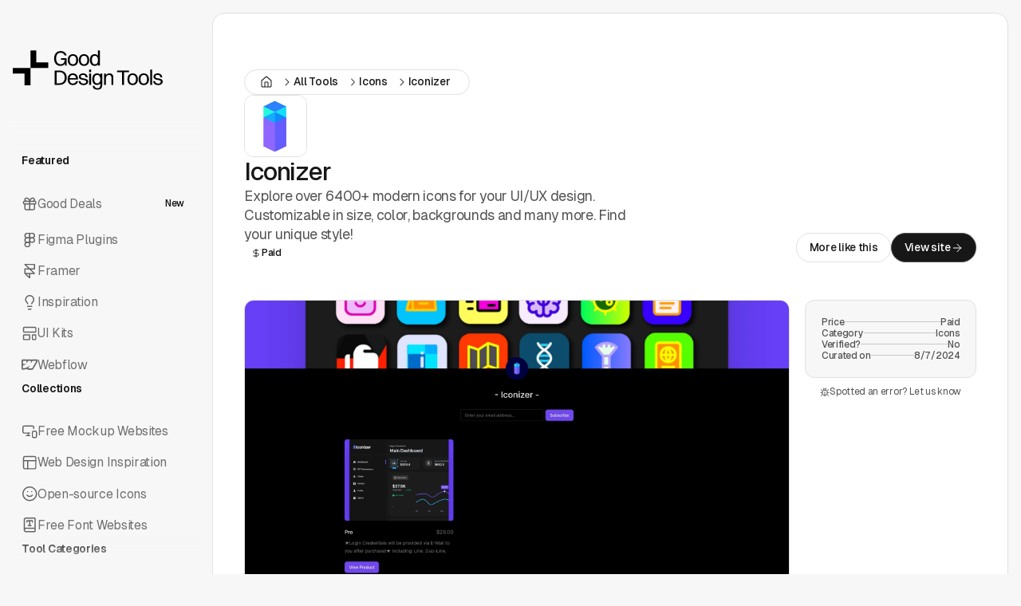

--- FILE ---
content_type: text/html
request_url: https://www.gooddesign.tools/tools/iconizer
body_size: 12502
content:
<!DOCTYPE html><!-- Last Published: Thu Feb 06 2025 20:24:07 GMT+0000 (Coordinated Universal Time) --><html data-wf-domain="www.gooddesign.tools" data-wf-page="6722127f6b203acdb184267c" data-wf-site="67210aff9949540f7d0b7e68" lang="en" data-wf-collection="6722127e6b203acdb1842663" data-wf-item-slug="iconizer"><head><meta charset="utf-8"/><title>Iconizer | Good Design Tools</title><meta content="Explore over 6400+ modern icons for your UI/UX design. Customizable in size, color, backgrounds and many more. Find your unique style!" name="description"/><meta content="Iconizer | Good Design Tools" property="og:title"/><meta content="Explore over 6400+ modern icons for your UI/UX design. Customizable in size, color, backgrounds and many more. Find your unique style!" property="og:description"/><meta content="https://cdn.prod.website-files.com/672211731c6546626029ce06/672388c18c14e1a300528e24_64c9a127ccd028-1730382012665.webp" property="og:image"/><meta content="Iconizer | Good Design Tools" property="twitter:title"/><meta content="Explore over 6400+ modern icons for your UI/UX design. Customizable in size, color, backgrounds and many more. Find your unique style!" property="twitter:description"/><meta content="https://cdn.prod.website-files.com/672211731c6546626029ce06/672388c18c14e1a300528e24_64c9a127ccd028-1730382012665.webp" property="twitter:image"/><meta property="og:type" content="website"/><meta content="summary_large_image" name="twitter:card"/><meta content="width=device-width, initial-scale=1" name="viewport"/><link href="https://cdn.prod.website-files.com/67210aff9949540f7d0b7e68/css/gooddesigntools.webflow.323b60af7.min.css" rel="stylesheet" type="text/css"/><script type="text/javascript">!function(o,c){var n=c.documentElement,t=" w-mod-";n.className+=t+"js",("ontouchstart"in o||o.DocumentTouch&&c instanceof DocumentTouch)&&(n.className+=t+"touch")}(window,document);</script><link href="https://cdn.prod.website-files.com/67210aff9949540f7d0b7e68/6723d9083c04025b7464232d_Favicon.png" rel="shortcut icon" type="image/x-icon"/><link href="https://cdn.prod.website-files.com/67210aff9949540f7d0b7e68/6721f8223a09e7f42ee940c2_icon.png" rel="apple-touch-icon"/><link href="https://www.gooddesign.tools/tools/iconizer" rel="canonical"/><!-- Plausible -->
<script defer data-domain="gooddesign.tools" src="https://plausible.io/js/script.hash.outbound-links.pageview-props.tagged-events.js"></script>
<script>window.plausible = window.plausible || function() { (window.plausible.q = window.plausible.q || []).push(arguments) }</script>


<!-- Humblytics -->
<script async src="https://app.humblytics.com/hmbl.min.js?id=b6d147b"></script>

<!-- Clarity -->
<script type="text/javascript">
    (function(c,l,a,r,i,t,y){
        c[a]=c[a]||function(){(c[a].q=c[a].q||[]).push(arguments)};
        t=l.createElement(r);t.async=1;t.src="https://www.clarity.ms/tag/"+i;
        y=l.getElementsByTagName(r)[0];y.parentNode.insertBefore(t,y);
    })(window, document, "clarity", "script", "o58dpzkqzk");
</script><!-- [Attributes by Finsweet] Copy to clipboard -->
<script defer src="https://cdn.jsdelivr.net/npm/@finsweet/attributes-copyclip@1/copyclip.js"></script>

<script type="application/ld+json">
{
  "@context": "https://schema.org",
  "@type": "Article",
  "image": "https://cdn.prod.website-files.com/672211731c6546626029ce06/672388c18c14e1a300528e24_64c9a127ccd028-1730382012665.webp",
  "description": "Explore over 6400+ modern icons for your UI/UX design. Customizable in size, color, backgrounds and many more. Find your unique style!",
  "headline": "Iconizer",
  "author": "Good Design Tools",
  "publishDate": "Jul 08, 2024"
}
</script></head><body><div class="page-wrapper"><div class="global-component_wrap"><header class="s_mobile-header"><a href="/" class="mobile-header_logo-link w-inline-block"><img src="https://cdn.prod.website-files.com/67210aff9949540f7d0b7e68/67221847a65d8037eae440c6_Icon.svg" loading="lazy" alt="" class="mobile-header_logo"/></a><div class="mobile-header_nav-button"><div class="hamburger_11_wrap"><div class="hamburger_11_line"><div class="hamburger_11_inner"></div></div><div class="hamburger_embed w-embed"><style>
.hamburger_11_wrap {
	--thickness: 2px;
	--gap: 0.3rem;
	--rotate: 45;
  --width: 1.25rem;
}
.open .hamburger_11_line > *,
.hamburger_11_line {
  transition-delay: 200ms;
}
.open .hamburger_11_line {
  transition-delay: 0ms;
}
.open .hamburger_11_line:first-child {
	transform: translateY(calc(var(--thickness) * 0.5 + var(--gap) * 0.5));
}
.open .hamburger_11_line:first-child > * {
	transform: rotate(calc(var(--rotate) * 1deg));
}
.open .hamburger_11_line:last-child {
	transform: translateY(calc(var(--thickness) * -0.5  + var(--gap) * -0.5));
}
.open .hamburger_11_line:last-child > * {
	transform: rotate(calc(var(--rotate) * -1deg));
}
</style></div><div class="hamburger_11_line"><div class="hamburger_11_inner"></div></div></div></div></header><div class="sidebar_wrap"><a aria-label="back to home" href="/" class="sidebar_logo-section w-inline-block"><img src="https://cdn.prod.website-files.com/67210aff9949540f7d0b7e68/67222f7bf2a20319605b7b08_Compact%20Logo.svg" loading="lazy" alt="" class="sidebar_logo"/></a><div class="sidebar_content"><div class="sidebar-fade"></div><div class="sidebar_menus"><div class="feature-menu_wrap"><div class="sidebar_menu-heading"><p>Featured</p></div><div class="menu-item_dummy-wrapper"><a href="/design-tools-deals-and-offers" class="menu-item_link w-inline-block"><div class="menu-item_label"><img src="https://cdn.prod.website-files.com/67210aff9949540f7d0b7e68/6724e5e9fc1b96a935250fea_gift%20(1).svg" loading="lazy" alt="Good Design Tools logo" class="menu-item_icon"/><div>Good Deals</div></div><div class="div-block"><div tag-theme="Paid" class="tag_wrap"><div class="text-block">New</div></div></div></a></div><div class="w-dyn-list"><nav role="list" class="sidebar-menu_list w-dyn-items"><div role="listitem" class="w-dyn-item"><a href="/category/best-figma-plugins" class="menu-item_link w-inline-block"><div class="menu-item_label"><img src="https://cdn.prod.website-files.com/672211731c6546626029ce06/6724e3141a05f87094113494_figma-plugins.svg" loading="lazy" alt="Figma Plugins" class="menu-item_icon"/><div>Figma Plugins</div></div></a></div><div role="listitem" class="w-dyn-item"><a href="/category/best-framer-tools-resources" class="menu-item_link w-inline-block"><div class="menu-item_label"><img src="https://cdn.prod.website-files.com/672211731c6546626029ce06/6724e349f81ba740718b1668_framer.svg" loading="lazy" alt="Framer" class="menu-item_icon"/><div>Framer</div></div></a></div><div role="listitem" class="w-dyn-item"><a href="/category/ui-web-design-inspiration-websites" class="menu-item_link w-inline-block"><div class="menu-item_label"><img src="https://cdn.prod.website-files.com/672211731c6546626029ce06/6724e3438a136af4588537e0_inspiration.svg" loading="lazy" alt="Inspiration" class="menu-item_icon"/><div>Inspiration</div></div></a></div><div role="listitem" class="w-dyn-item"><a href="/category/ui-kits" class="menu-item_link w-inline-block"><div class="menu-item_label"><img src="https://cdn.prod.website-files.com/672211731c6546626029ce06/6724e2f847d352de1bcc1578_ui-kits.svg" loading="lazy" alt="UI Kits" class="menu-item_icon"/><div>UI Kits</div></div></a></div><div role="listitem" class="w-dyn-item"><a href="/category/best-webflow-tools-and-resources" class="menu-item_link w-inline-block"><div class="menu-item_label"><img src="https://cdn.prod.website-files.com/672211731c6546626029ce06/6724e283d67af36858d6db5f_webflow.svg" loading="lazy" alt="Webflow" class="menu-item_icon"/><div>Webflow</div></div></a></div></nav></div></div><div class="feature-menu_wrap"><div class="sidebar_menu-heading"><p>Collections</p></div><div class="w-dyn-list"><nav role="list" class="sidebar-menu_list w-dyn-items"><div role="listitem" class="w-dyn-item"><a href="/tool-tags/best-free-web-ui-mockup-websites" class="menu-item_link w-inline-block"><div class="menu-item_label"><img src="https://cdn.prod.website-files.com/672211731c6546626029ce06/673c5b17744012bd98fd13b7_monitor-smartphone.svg" loading="lazy" alt="Free Mockup Websites" class="menu-item_icon"/><div>Free Mockup Websites</div></div></a></div><div role="listitem" class="w-dyn-item"><a href="/tool-tags/best-web-design-inspiration-websites" class="menu-item_link w-inline-block"><div class="menu-item_label"><img src="https://cdn.prod.website-files.com/672211731c6546626029ce06/673c5b81fd3b392b72e1db59_panels-top-left.svg" loading="lazy" alt="Web Design Inspiration" class="menu-item_icon"/><div>Web Design Inspiration</div></div></a></div><div role="listitem" class="w-dyn-item"><a href="/tool-tags/open-source-icons" class="menu-item_link w-inline-block"><div class="menu-item_label"><img src="https://cdn.prod.website-files.com/672211731c6546626029ce06/673c5bb62eba19dd70617c5c_smile.svg" loading="lazy" alt="Open-source Icons" class="menu-item_icon"/><div>Open-source Icons</div></div></a></div><div role="listitem" class="w-dyn-item"><a href="/tool-tags/best-free-fonts-websites" class="menu-item_link w-inline-block"><div class="menu-item_label"><img src="https://cdn.prod.website-files.com/672211731c6546626029ce06/673c5afb60e17e661ec271e7_book-type%20(1).svg" loading="lazy" alt="Free Font Websites" class="menu-item_icon"/><div>Free Font Websites</div></div></a></div></nav></div></div><div class="category-menu_wrap"><div class="sidebar_menu-heading"><p>Tool Categories</p></div><div class="menu-item_dummy-wrapper"><a href="/all-tools" class="menu-item_link w-inline-block"><div class="menu-item_label"><img src="https://cdn.prod.website-files.com/67210aff9949540f7d0b7e68/67221847a65d8037eae440c6_Icon.svg" loading="lazy" alt="Good Design Tools logo" class="menu-item_icon"/><div>All Tools</div></div></a></div><div class="w-dyn-list"><nav role="list" class="sidebar-menu_list w-dyn-items"><div role="listitem" class="w-dyn-item"><a href="/category/3d-design-tools" class="menu-item_link w-inline-block"><div class="menu-item_label"><img src="https://cdn.prod.website-files.com/672211731c6546626029ce06/6724e2735e00e85fdb7c22bd_box%20(1).svg" loading="lazy" alt="3D" class="menu-item_icon"/><div>3D</div></div></a></div><div role="listitem" class="w-dyn-item"><a href="/category/ai-design-tools-for-designers" class="menu-item_link w-inline-block"><div class="menu-item_label"><img src="https://cdn.prod.website-files.com/672211731c6546626029ce06/6724f0a8be1f966d9eb4dc98_bot.svg" loading="lazy" alt="AI Tools" class="menu-item_icon"/><div>AI Tools</div></div></a></div><div role="listitem" class="w-dyn-item"><a href="/category/design-accesibility-tools" class="menu-item_link w-inline-block"><div class="menu-item_label"><img src="https://cdn.prod.website-files.com/672211731c6546626029ce06/6724e2e7df116b6688f9b079_person-standing%20(1).svg" loading="lazy" alt="Accessibility" class="menu-item_icon"/><div>Accessibility</div></div></a></div><div role="listitem" class="w-dyn-item"><a href="/category/best-animation-design-tools" class="menu-item_link w-inline-block"><div class="menu-item_label"><img src="https://cdn.prod.website-files.com/672211731c6546626029ce06/6724e31c9c11fd49efc8ad71_boost.svg" loading="lazy" alt="Animation" class="menu-item_icon"/><div>Animation</div></div></a></div><div role="listitem" class="w-dyn-item"><a href="/category/visual-bookmarking-tools" class="menu-item_link w-inline-block"><div class="menu-item_label"><img src="https://cdn.prod.website-files.com/672211731c6546626029ce06/6724e301f84e3e660fe8dcc7_bookmark%20(1).svg" loading="lazy" alt="Bookmarking" class="menu-item_icon"/><div>Bookmarking</div></div></a></div><div role="listitem" class="w-dyn-item"><a href="/category/best-design-books" class="menu-item_link w-inline-block"><div class="menu-item_label"><img src="https://cdn.prod.website-files.com/672211731c6546626029ce06/6724e35d0da25898ebb51142_book-copy.svg" loading="lazy" alt="Books" class="menu-item_icon"/><div>Books</div></div></a></div><div role="listitem" class="w-dyn-item"><a href="/category/color-inspiration-and-pallettes" class="menu-item_link w-inline-block"><div class="menu-item_label"><img src="https://cdn.prod.website-files.com/672211731c6546626029ce06/6724e3982dee4ad631d2b3ef_swatch-book%20(1).svg" loading="lazy" alt="Colors" class="menu-item_icon"/><div>Colors</div></div></a></div><div role="listitem" class="w-dyn-item"><a href="/category/design-communities" class="menu-item_link w-inline-block"><div class="menu-item_label"><img src="https://cdn.prod.website-files.com/672211731c6546626029ce06/6724e2dddf116b6688f9a967_users-round.svg" loading="lazy" alt="Communities" class="menu-item_icon"/><div>Communities</div></div></a></div><div role="listitem" class="w-dyn-item"><a href="/category/best-design-software" class="menu-item_link w-inline-block"><div class="menu-item_label"><img src="https://cdn.prod.website-files.com/672211731c6546626029ce06/6724f0c7ee3eb34c43b53d46_pen-tool.svg" loading="lazy" alt="Design Software" class="menu-item_icon"/><div>Design Software</div></div></a></div><div role="listitem" class="w-dyn-item"><a href="/category/design-system-inspiration" class="menu-item_link w-inline-block"><div class="menu-item_label"><img src="https://cdn.prod.website-files.com/672211731c6546626029ce06/6724e30735e2cb5646bbe38e_design-systems.svg" loading="lazy" alt="Design Systems" class="menu-item_icon"/><div>Design Systems</div></div></a></div><div role="listitem" class="w-dyn-item"><a href="/category/best-figma-plugins" class="menu-item_link w-inline-block"><div class="menu-item_label"><img src="https://cdn.prod.website-files.com/672211731c6546626029ce06/6724e3141a05f87094113494_figma-plugins.svg" loading="lazy" alt="Figma Plugins" class="menu-item_icon"/><div>Figma Plugins</div></div></a></div><div role="listitem" class="w-dyn-item"><a href="/category/best-framer-tools-resources" class="menu-item_link w-inline-block"><div class="menu-item_label"><img src="https://cdn.prod.website-files.com/672211731c6546626029ce06/6724e349f81ba740718b1668_framer.svg" loading="lazy" alt="Framer" class="menu-item_icon"/><div>Framer</div></div></a></div><div role="listitem" class="w-dyn-item"><a href="/category/design-related-games" class="menu-item_link w-inline-block"><div class="menu-item_label"><img src="https://cdn.prod.website-files.com/672211731c6546626029ce06/6724e2adf84e3e660fe893ed_games.svg" loading="lazy" alt="Games" class="menu-item_icon"/><div>Games</div></div></a></div><div role="listitem" class="w-dyn-item"><a href="/category/best-icon-libraries" class="menu-item_link w-inline-block"><div class="menu-item_label"><img src="https://cdn.prod.website-files.com/672211731c6546626029ce06/6724e3a42a84e0a407cd2404_icons.svg" loading="lazy" alt="Icons" class="menu-item_icon"/><div>Icons</div></div></a></div><div role="listitem" class="w-dyn-item"><a href="/category/best-illustration-library" class="menu-item_link w-inline-block"><div class="menu-item_label"><img src="https://cdn.prod.website-files.com/672211731c6546626029ce06/6724e3b95b1f2c7e4f3b70a7_illustrations.svg" loading="lazy" alt="Illustrations" class="menu-item_icon"/><div>Illustrations</div></div></a></div><div role="listitem" class="w-dyn-item"><a href="/category/image-editing-tools" class="menu-item_link w-inline-block"><div class="menu-item_label"><img src="https://cdn.prod.website-files.com/672211731c6546626029ce06/6724e29eaa40b55848ed8feb_image-editing.svg" loading="lazy" alt="Image Editing" class="menu-item_icon"/><div>Image Editing</div></div></a></div><div role="listitem" class="w-dyn-item"><a href="/category/ui-web-design-inspiration-websites" class="menu-item_link w-inline-block"><div class="menu-item_label"><img src="https://cdn.prod.website-files.com/672211731c6546626029ce06/6724e3438a136af4588537e0_inspiration.svg" loading="lazy" alt="Inspiration" class="menu-item_icon"/><div>Inspiration</div></div></a></div><div role="listitem" class="w-dyn-item"><a href="/category/learn-ui-ux-web-design" class="menu-item_link w-inline-block"><div class="menu-item_label"><img src="https://cdn.prod.website-files.com/672211731c6546626029ce06/6724e336fe87966965e37ca3_learn.svg" loading="lazy" alt="Learn" class="menu-item_icon"/><div>Learn</div></div></a></div><div role="listitem" class="w-dyn-item"><a href="/category/marketing-tools-for-designers" class="menu-item_link w-inline-block"><div class="menu-item_label"><img src="https://cdn.prod.website-files.com/672211731c6546626029ce06/6724e36521448b8fead18564_marketing.svg" loading="lazy" alt="Marketing" class="menu-item_icon"/><div>Marketing</div></div></a></div><div role="listitem" class="w-dyn-item"><a href="/category/ui-design-mockups" class="menu-item_link w-inline-block"><div class="menu-item_label"><img src="https://cdn.prod.website-files.com/672211731c6546626029ce06/6724e33d5770765944706b2c_mockups.svg" loading="lazy" alt="Mockups" class="menu-item_icon"/><div>Mockups</div></div></a></div><div role="listitem" class="w-dyn-item"><a href="/category/best-design-podcasts" class="menu-item_link w-inline-block"><div class="menu-item_label"><img src="https://cdn.prod.website-files.com/672211731c6546626029ce06/6724e3aec36db113e5f475f5_podcasts.svg" loading="lazy" alt="Podcasts" class="menu-item_icon"/><div>Podcasts</div></div></a></div><div role="listitem" class="w-dyn-item"><a href="/category/productivity-tools-for-designers" class="menu-item_link w-inline-block"><div class="menu-item_label"><img src="https://cdn.prod.website-files.com/672211731c6546626029ce06/6724e30e17c1d7632d60c114_productivity.svg" loading="lazy" alt="Productivity" class="menu-item_icon"/><div>Productivity</div></div></a></div><div role="listitem" class="w-dyn-item"><a href="/category/royalty-free-stock-images" class="menu-item_link w-inline-block"><div class="menu-item_label"><img src="https://cdn.prod.website-files.com/672211731c6546626029ce06/6724e356a1dbb9d162afce43_stock-images.svg" loading="lazy" alt="Stock Images" class="menu-item_icon"/><div>Stock Images</div></div></a></div><div role="listitem" class="w-dyn-item"><a href="/category/type-foundries" class="menu-item_link w-inline-block"><div class="menu-item_label"><img src="https://cdn.prod.website-files.com/672211731c6546626029ce06/6724e2c3a1dbb9d162af559f_type-foundries.svg" loading="lazy" alt="Type Foundries" class="menu-item_icon"/><div>Type Foundries</div></div></a></div><div role="listitem" class="w-dyn-item"><a href="/category/best-typography-tools" class="menu-item_link w-inline-block"><div class="menu-item_label"><img src="https://cdn.prod.website-files.com/672211731c6546626029ce06/6724e38bfe87966965e3d103_typopgraphy.svg" loading="lazy" alt="Typography" class="menu-item_icon"/><div>Typography</div></div></a></div><div role="listitem" class="w-dyn-item"><a href="/category/ui-kits" class="menu-item_link w-inline-block"><div class="menu-item_label"><img src="https://cdn.prod.website-files.com/672211731c6546626029ce06/6724e2f847d352de1bcc1578_ui-kits.svg" loading="lazy" alt="UI Kits" class="menu-item_icon"/><div>UI Kits</div></div></a></div><div role="listitem" class="w-dyn-item"><a href="/category/best-webflow-tools-and-resources" class="menu-item_link w-inline-block"><div class="menu-item_label"><img src="https://cdn.prod.website-files.com/672211731c6546626029ce06/6724e283d67af36858d6db5f_webflow.svg" loading="lazy" alt="Webflow" class="menu-item_icon"/><div>Webflow</div></div></a></div><div role="listitem" class="w-dyn-item"><a href="/category/best-no-code-website-builders" class="menu-item_link w-inline-block"><div class="menu-item_label"><img src="https://cdn.prod.website-files.com/672211731c6546626029ce06/6724e2932e989c77e249a881_website-builders.svg" loading="lazy" alt="Website Builders" class="menu-item_icon"/><div>Website Builders</div></div></a></div></nav></div></div><div class="site-menu_wrap"><div class="sidebar_menu-heading"><p>Explore</p></div><div class="sidebar-menu_list"><a href="https://tally.so/r/mBbA8N" class="menu-item_link w-inline-block"><div class="menu-item_label"><img src="https://cdn.prod.website-files.com/67210aff9949540f7d0b7e68/67293f5439d672d0f42127a7_submit.svg" loading="lazy" alt="submit a tool" class="menu-item_icon"/><div>Submit a tool</div></div></a><a href="https://buymeacoffee.com/gooddesigntools" class="menu-item_link w-inline-block"><div class="menu-item_label"><img src="https://cdn.prod.website-files.com/67210aff9949540f7d0b7e68/6729408316c58e4d42cc8071_coffee.svg" loading="lazy" alt="Buy me a cofee" class="menu-item_icon"/><div>Support</div></div></a><a href="https://tally.so/r/woVkM1" class="menu-item_link w-inline-block"><div class="menu-item_label"><img src="https://cdn.prod.website-files.com/67210aff9949540f7d0b7e68/67293fa93e769bc0fc65b51c_message-circle-warning.svg" loading="lazy" alt="Report an issue" class="menu-item_icon"/><div>Report a problem</div></div></a></div></div><footer class="sidebar_footer"><p>© Good Design Tools 2024</p><div class="sidebar_footer-links"><a href="#">Terms</a></div></footer></div><div class="sidebar-fade is-bottom"></div></div></div><div class="global-code_wrap"><div class="cc_global w-embed"><style>

/* Fluid design */

  html { font-size: calc(0.8125rem + 0.20833333333333331vw); }
  @media screen and (max-width:1920px) { html { font-size: calc(0.8125rem + 0.20833333333333337vw); } }
  @media screen and (max-width:1440px) { html { font-size: calc(0.8126951092611863rem + 0.20811654526534862vw); } }
  @media screen and (max-width:479px) { html { font-size: calc(0.7496077405857741rem + 0.6276150627615062vw); } }

/* Make text look crisper and more legible in all browsers */
body {
  -webkit-font-smoothing: antialiased;
  -moz-osx-font-smoothing: grayscale;
  font-smoothing: antialiased;
  text-rendering: optimizeLegibility;
}

h1, h2, h3, h4 {
text-wrap: pretty;
}

/* Hide scrollbar for Chrome, Safari and Opera */
.sidebar_content::-webkit-scrollbar {
  display: none;
}

/* Hide scrollbar for IE, Edge and Firefox */
.sidebar_content {
  -ms-overflow-style: none;  /* IE and Edge */
  scrollbar-width: none;  /* Firefox */
}

/* Remove top margin on rich text first child */
.w-richtext>:first-child {
  margin-top: 0;
}

/* Remove bottom margin of rich text last child */
.w-richtext>:last-child, 
.w-richtext ol li:last-child, 
.w-richtext ul li:last-child {
  margin-bottom: 0;
}

.wf-design-mode .link-cover {
  pointer-events: none;
}

@media only screen and (min-width: 1440px) {
  .tool-grid {
    grid-template-columns: 1fr 1fr 1fr 1fr;
  }
}


</style></div><div class="cc_atoms w-embed"><style>

/* buttons start */

.button_wrap[button-icon-side="left"] {
	flex-direction: row-reverse;
}

[button-icon-side="left"] .button_icon.is-default {
	transform: rotate(180deg);
}

.button_wrap[button-size="medium"] {
	height: 2rem;
  padding:  0rem 0.625rem;
}

.button_wrap[button-size="small"] {
	height: 1.75rem;
  padding: 0rem 0.375rem;
  gap: 0.25rem;
  font-size: 0.75rem;
}

.button_wrap[button-size="small"] .button_icon {
	height: 0.875rem;
	width: 0.875rem;
}

.button_wrap[button-radius="round"] {
	border-radius: 100rem;
  padding: 0rem 1rem;
}

.button_wrap[button-size="medium"][button-radius="round"] {
	height: 2rem;
  padding:  0rem 0.75rem;
}

.button_wrap[button-size="small"][button-radius="round"] {
	height: 1.75rem;
  padding: 0rem 0.75rem;
}

.button_wrap[button-level="secondary"] {
	background-color: var(--buttons--secondary-background-idle);
  border: 1px solid var(--border--idle);
  color: var(--buttons--secondary-text);
}

.button_wrap:hover[button-level="secondary"] {
	background-color: var(--buttons--secondary-background-hover);
}

.button_wrap[button-level="tertiary"] {
	background-color: transparent;
 	color: var(--buttons--tertiary-text-idle);
  border: 0px !important;
  padding: 0rem !important;
  border-radius: 0px !important;
}

.button_wrap:hover[button-level="tertiary"] {
 	color: var(--buttons--tertiary-text-hover);
}

.button_wrap.is-icon[button-size="medium"] {
	width: 2rem;
}

.button_wrap.is-icon[button-size="small"] {
	width: 1.75rem;
}

.button_wrap.is-icon[button-radius="round"] {
	border-radius: 100rem;
  font-size: 0.75rem;
  padding: 0rem;
}


/* buttons end */

/* tag start */

	[tag-theme="Deal"] {
  	background-color: var(--green--100);
    color: var(--green--900);
    border: 1px solid var(--green--500);
  }
  
  [tag-theme="Free"] {
  	background-color: var(--blue--100);
    color: var(--blue--900);
    border: 1px solid var(--blue--500);
  }
  
  [tag-theme="Freemium"] {
  	background-color: var(--amber--100);
    color: var(--amber--900);
    border: 1px solid var(--amber--500);
  }
  
  [tag-theme="Paid"] {
  	background-color: var(--purple--100);
    color: var(--purple--900);
    border: 1px solid var(--purple--500);
  }
  
    [tag-theme="Stack"] {
  	background-color: var(--neutral--1000);
    color: var(--neutral--50);
    border: 1px solid var(--neutral--400);
  }

/* tag end */

.premium-badge_wrap:hover .premium-badge_tooltip {
	transform: translateY(0rem);
  opacity: 1;
}

.premium-badge_wrap .premium-badge_tooltip {
	transform: translateY(0.25rem);
  opacity: 0;
}

.premium-badge_wrap:hover .premium-badge_component {
	transform: rotateY(360deg);
}

.menu-item_link:hover .menu-item_label {
	opacity: 1;
}

</style></div><div class="cc_molecules w-embed"><style>
	.tool-card_description {
    display: -webkit-box;
    -webkit-line-clamp: 3;
    -webkit-box-orient: vertical;  
    overflow: hidden;
  }
  
  .sidebar_wrap.open {
  	transform: translateX(0rem);
    opacity: 1;
  }
</style></div><div class="cc_color w-embed"><style>

:root {
    /* Blue */
    --blue--50: oklch(0.99 0.02 253);
    --blue--100: oklch(0.97 0.04 253);
    --blue--200: oklch(0.93 0.08 253);
    --blue--300: oklch(0.86 0.12 253);
    --blue--400: oklch(0.79 0.16 253);
    --blue--500: oklch(0.71 0.19 253);
    --blue--600: oklch(0.63 0.21 253);
    --blue--700: oklch(0.55 0.20 253);
    --blue--800: oklch(0.47 0.18 253);
    --blue--900: oklch(0.39 0.16 253);
    --blue--1000: oklch(0.31 0.14 253);

    /* Red */
    --red--50: oklch(0.99 0.02 27);
    --red--100: oklch(0.96 0.04 27);
    --red--200: oklch(0.91 0.08 27);
    --red--300: oklch(0.84 0.12 27);
    --red--400: oklch(0.76 0.16 27);
    --red--500: oklch(0.68 0.19 27);
    --red--600: oklch(0.60 0.21 27);
    --red--700: oklch(0.52 0.20 27);
    --red--800: oklch(0.44 0.18 27);
    --red--900: oklch(0.36 0.16 27);
    --red--1000: oklch(0.28 0.14 27);

    /* Green */
    --green--50: oklch(0.98 0.02 155);
    --green--100: oklch(0.96 0.04 155);
    --green--200: oklch(0.92 0.08 155);
    --green--300: oklch(0.86 0.12 155);
    --green--400: oklch(0.79 0.16 155);
    --green--500: oklch(0.71 0.19 155);
    --green--600: oklch(0.63 0.21 155);
    --green--700: oklch(0.55 0.20 155);
    --green--800: oklch(0.47 0.18 155);
    --green--900: oklch(0.39 0.16 155);
    --green--1000: oklch(0.31 0.14 155);

    /* Purple */
    --purple--50: oklch(0.98 0.02 300);
    --purple--100: oklch(0.95 0.04 300);
    --purple--200: oklch(0.90 0.08 300);
    --purple--300: oklch(0.83 0.12 300);
    --purple--400: oklch(0.75 0.16 300);
    --purple--500: oklch(0.67 0.19 300);
    --purple--600: oklch(0.59 0.21 300);
    --purple--700: oklch(0.51 0.20 300);
    --purple--800: oklch(0.43 0.18 300);
    --purple--900: oklch(0.35 0.16 300);
    --purple--1000: oklch(0.27 0.14 300);

    /* Pink */
    --pink--50: oklch(0.98 0.02 350);
    --pink--100: oklch(0.95 0.04 350);
    --pink--200: oklch(0.90 0.08 350);
    --pink--300: oklch(0.83 0.12 350);
    --pink--400: oklch(0.75 0.16 350);
    --pink--500: oklch(0.67 0.19 350);
    --pink--600: oklch(0.59 0.21 350);
    --pink--700: oklch(0.51 0.20 350);
    --pink--800: oklch(0.43 0.18 350);
    --pink--900: oklch(0.35 0.16 350);
    --pink--1000: oklch(0.27 0.14 350);

    /* Yellow */
    --amber--50: oklch(0.9748 0.0331 85.79);
    --amber--100: oklch(0.9748 0.0331 85.79);
    --amber--200: oklch(0.9681 0.0495 90.2423);
    --amber--300: oklch(0.9593 0.0636 90.52);
    --amber--400: oklch(0.9102 0.1322 88.25);
    --amber--500: oklch(0.8655 0.1583 79.63);
    --amber--600: oklch(0.8025 0.1953 73.59);
    --amber--700: oklch(0.8187 0.1969 76.46);
    --amber--800: oklch(0.7721 0.1991 64.28);
    --amber--900: oklch(0.5279 0.1496 54.65);
    --amber--1000: oklch(0.3083 0.099 45.48);
}

</style></div><div class="cc_responsive w-embed"><style>
	:root {
  	--global-spacing-tokens--padding: 1rem;
  }
</style></div></div></div><div class="main-wrapper"><main class="main"><div class="container"><section class="s_tool-details"><div class="eyebrow_wrap is-eyebrow"><a href="#asdasd" class="eyebrow_link is-breadcrumb w-inline-block"><div class="breadcrumb_icon is-home w-embed"><svg xmlns="http://www.w3.org/2000/svg" width="100%" height="100%" viewBox="0 0 16 16" fill="none" preserveAspectRatio="xMidYMid meet" aria-hidden="true" role="img">
<path d="M10 14V8.66667C10 8.48985 9.92976 8.32029 9.80474 8.19526C9.67971 8.07024 9.51014 8 9.33333 8H6.66667C6.48986 8 6.32029 8.07024 6.19526 8.19526C6.07024 8.32029 6 8.48985 6 8.66667V14M2 6.66667C1.99995 6.47271 2.04222 6.28108 2.12386 6.10514C2.20549 5.92921 2.32453 5.7732 2.47267 5.648L7.13933 1.64867C7.37999 1.44527 7.6849 1.33368 8 1.33368C8.3151 1.33368 8.62001 1.44527 8.86067 1.64867L13.5273 5.648C13.6755 5.7732 13.7945 5.92921 13.8761 6.10514C13.9578 6.28108 14 6.47271 14 6.66667V12.6667C14 13.0203 13.8595 13.3594 13.6095 13.6095C13.3594 13.8595 13.0203 14 12.6667 14H3.33333C2.97971 14 2.64057 13.8595 2.39052 13.6095C2.14048 13.3594 2 13.0203 2 12.6667V6.66667Z" stroke="currentColor" stroke-width="1.16667" stroke-linecap="round" stroke-linejoin="round"/>
</svg></div></a><a href="/all-tools" class="eyebrow_link is-breadcrumb is-level-three is-three w-inline-block"><div class="breadcrumb_icon w-embed"><svg xmlns="http://www.w3.org/2000/svg" width="100%" height="100%" viewBox="0 0 16 16" fill="none" preserveAspectRatio="xMidYMid meet" aria-hidden="true" role="img">
<path d="M6 12L10 8L6 4" stroke="currentColor" stroke-width="1.16667" stroke-linecap="round" stroke-linejoin="round"/>
</svg></div><div>All Tools</div></a><a href="/category/best-icon-libraries" class="eyebrow_link is-breadcrumb w-inline-block"><div class="breadcrumb_icon w-embed"><svg xmlns="http://www.w3.org/2000/svg" width="100%" height="100%" viewBox="0 0 16 16" fill="none" preserveAspectRatio="xMidYMid meet" aria-hidden="true" role="img">
<path d="M6 12L10 8L6 4" stroke="currentColor" stroke-width="1.16667" stroke-linecap="round" stroke-linejoin="round"/>
</svg></div><div>Icons</div></a><div class="eyebrow_link is-breadcrumb"><div class="breadcrumb_icon w-embed"><svg xmlns="http://www.w3.org/2000/svg" width="100%" height="100%" viewBox="0 0 16 16" fill="none" preserveAspectRatio="xMidYMid meet" aria-hidden="true" role="img">
<path d="M6 12L10 8L6 4" stroke="currentColor" stroke-width="1.16667" stroke-linecap="round" stroke-linejoin="round"/>
</svg></div><div>Iconizer</div></div></div><div class="tool-hero_content"><div class="tool-hero_detail-wrapper"><div class="tool-icon_wrap large"><div class="tool-icon_inner-shadow"></div><img src="https://cdn.prod.website-files.com/672211731c6546626029ce06/672212cdc66915b28e4961de_66857aa2f6b237fb63bc3770_Iconizer%2520logo.webp" loading="lazy" alt="Iconizer" class="img-cover is-icon"/></div><div class="tool-hero_detail"><h1 class="u-heading-medium">Iconizer</h1><p class="u-text-large u-text-color-secondary">Explore over 6400+ modern icons for your UI/UX design. Customizable in size, color, backgrounds and many more. Find your unique style!</p></div><div class="tool-hero_badge-bar"><div tag-theme="Paid" class="tag_wrap"><div class="tag_icon w-embed"><svg xmlns="http://www.w3.org/2000/svg" width="100%" height="100%" viewBox="0 0 13 14" fill="none" preserveAspectRatio="xMidYMid meet" aria-hidden="true" role="img">
<path d="M6.5 1.58333V12.4167M9.20833 3.20833H5.14583C4.64303 3.20833 4.16081 3.40807 3.80528 3.76361C3.44974 4.11915 3.25 4.60136 3.25 5.10417C3.25 5.60697 3.44974 6.08919 3.80528 6.44472C4.16081 6.80026 4.64303 7 5.14583 7H7.85417C8.35697 7 8.83919 7.19974 9.19472 7.55528C9.55026 7.91081 9.75 8.39303 9.75 8.89583C9.75 9.39864 9.55026 9.88085 9.19472 10.2364C8.83919 10.5919 8.35697 10.7917 7.85417 10.7917H3.25" stroke="currentColor" stroke-linecap="round" stroke-linejoin="round"/>
</svg></div><div class="text-block">Paid</div></div><div class="tool-hero_badge-wrapper w-condition-invisible"><div class="icon-hero_badge-icon w-embed"><svg xmlns="http://www.w3.org/2000/svg" width="100%" height="100%" viewBox="0 0 16 16" fill="none" preserveAspectRatio="xMidYMid meet" aria-hidden="true" role="img">
<g clip-path="url(#clip0_110_1552)">
<path d="M4.05333 6.33331L1.72 7.39997C1.60547 7.45381 1.50862 7.53914 1.44079 7.64598C1.37296 7.75281 1.33694 7.87675 1.33694 8.00331C1.33694 8.12986 1.37296 8.2538 1.44079 8.36064C1.50862 8.46748 1.60547 8.5528 1.72 8.60664L7.45333 11.2133C7.62613 11.2916 7.81364 11.332 8.00333 11.332C8.19302 11.332 8.38053 11.2916 8.55333 11.2133L14.2733 8.61331C14.3916 8.56114 14.4922 8.47571 14.5628 8.3674C14.6334 8.2591 14.671 8.1326 14.671 8.00331C14.671 7.87402 14.6334 7.74752 14.5628 7.63921C14.4922 7.53091 14.3916 7.44547 14.2733 7.39331L11.94 6.33331M4.05333 9.66664L1.72 10.7333C1.60547 10.7871 1.50862 10.8725 1.44079 10.9793C1.37296 11.0861 1.33694 11.2101 1.33694 11.3366C1.33694 11.4632 1.37296 11.5871 1.44079 11.694C1.50862 11.8008 1.60547 11.8861 1.72 11.94L7.45333 14.5466C7.62613 14.6249 7.81364 14.6654 8.00333 14.6654C8.19302 14.6654 8.38053 14.6249 8.55333 14.5466L14.2733 11.9466C14.3916 11.8945 14.4922 11.809 14.5628 11.7007C14.6334 11.5924 14.671 11.4659 14.671 11.3366C14.671 11.2074 14.6334 11.0809 14.5628 10.9725C14.4922 10.8642 14.3916 10.7788 14.2733 10.7266L11.94 9.66664M8.55333 1.45331C8.37962 1.37407 8.19092 1.33307 8 1.33307C7.80907 1.33307 7.62037 1.37407 7.44666 1.45331L1.73333 4.05331C1.61503 4.10547 1.51445 4.19091 1.44384 4.29921C1.37323 4.40752 1.33563 4.53402 1.33563 4.66331C1.33563 4.7926 1.37323 4.9191 1.44384 5.0274C1.51445 5.13571 1.61503 5.22114 1.73333 5.27331L7.45333 7.87997C7.62704 7.95921 7.81574 8.00021 8.00666 8.00021C8.19759 8.00021 8.38629 7.95921 8.56 7.87997L14.28 5.27997C14.3983 5.22781 14.4989 5.14237 14.5695 5.03407C14.6401 4.92576 14.6777 4.79926 14.6777 4.66997C14.6777 4.54068 14.6401 4.41418 14.5695 4.30588C14.4989 4.19757 14.3983 4.11214 14.28 4.05997L8.55333 1.45331Z" stroke="black" stroke-width="1.16667" stroke-linecap="round" stroke-linejoin="round"/>
</g>
<defs>
<clipPath id="clip0_110_1552">
<rect width="16" height="16" fill="white"/>
</clipPath>
</defs>
</svg></div><p>Used by GDT</p></div></div></div><div class="tool-hero_action-bar"><a class="button_wrap w-inline-block" button-level="secondary" href="/category/best-icon-libraries" referer="false" button-radius="round" aria-label="" button-icon-side="right" target="" plausible-id="" button-size="large"><div class="button_label">More like this</div></a><div><div class="tool-hero_button-wrapper"><a class="button_wrap w-inline-block" button-level="primary" href="https://iconizer.lemonsqueezy.com?aff=XRDrV" referer="false" button-radius="round" aria-label="" button-icon-side="right" target="" plausible-id="" button-size="large"><div class="button_label">View site</div><div class="button_icon is-default w-embed"><svg xmlns="http://www.w3.org/2000/svg" width="100%" height="100%" viewBox="0 0 16 16" fill="none" preserveAspectRatio="xMidYMid meet" aria-hidden="true" role="img">
<path d="M3.33334 8H12.6667M12.6667 8L8.00001 3.33333M12.6667 8L8.00001 12.6667" stroke="currentColor" stroke-linecap="round" stroke-linejoin="round"/>
</svg></div></a></div><div class="tool-hero_button-wrapper w-condition-invisible"><a class="button_wrap w-inline-block OutboundClick" button-level="primary" href="https://iconizer.lemonsqueezy.com?aff=XRDrV" referer="false" button-radius="round" aria-label="" button-icon-side="right" target="" plausible-id="iconizer" button-size="large"><div class="button_label">View site</div><div class="button_icon is-default w-embed"><svg xmlns="http://www.w3.org/2000/svg" width="100%" height="100%" viewBox="0 0 16 16" fill="none" preserveAspectRatio="xMidYMid meet" aria-hidden="true" role="img">
<path d="M3.33334 8H12.6667M12.6667 8L8.00001 3.33333M12.6667 8L8.00001 12.6667" stroke="currentColor" stroke-linecap="round" stroke-linejoin="round"/>
</svg></div></a></div></div></div></div></section><section class="s_tool-content"><div id="w-node-cfc88b74-3d55-6782-e515-5fc47841932d-b184267c" class="tool-content_wrap"><div class="tool-screenshot_wrap"><img src="https://cdn.prod.website-files.com/672211731c6546626029ce06/672388c18c14e1a300528e24_64c9a127ccd028-1730382012665.webp" loading="lazy" alt="" class="img-cover"/></div><div class="tool-content_mobile-pros w-condition-invisible"><div class="tool-pros_container w-condition-invisible"><h2 class="u-heading-tiny">Things we link</h2><div class="tool-pros_item w-condition-invisible"><div class="tool-pros_icon w-embed"><svg xmlns="http://www.w3.org/2000/svg" width="100%" height="100%" viewBox="0 0 16 16" fill="none" preserveAspectRatio="xMidYMid meet" aria-hidden="true" role="img">
<path d="M6 8L7.33333 9.33333L10 6.66667M3.33333 2H12.6667C13.403 2 14 2.59695 14 3.33333V12.6667C14 13.403 13.403 14 12.6667 14H3.33333C2.59695 14 2 13.403 2 12.6667V3.33333C2 2.59695 2.59695 2 3.33333 2Z" stroke="currentColor" stroke-width="1.16667" stroke-linecap="round" stroke-linejoin="round"/>
</svg></div><p class="w-dyn-bind-empty"></p></div><div class="tool-pros_item w-condition-invisible"><div class="tool-pros_icon w-embed"><svg xmlns="http://www.w3.org/2000/svg" width="100%" height="100%" viewBox="0 0 16 16" fill="none" preserveAspectRatio="xMidYMid meet" aria-hidden="true" role="img">
<path d="M6 8L7.33333 9.33333L10 6.66667M3.33333 2H12.6667C13.403 2 14 2.59695 14 3.33333V12.6667C14 13.403 13.403 14 12.6667 14H3.33333C2.59695 14 2 13.403 2 12.6667V3.33333C2 2.59695 2.59695 2 3.33333 2Z" stroke="currentColor" stroke-width="1.16667" stroke-linecap="round" stroke-linejoin="round"/>
</svg></div><p class="w-dyn-bind-empty"></p></div><div class="tool-pros_item w-condition-invisible"><div class="tool-pros_icon w-embed"><svg xmlns="http://www.w3.org/2000/svg" width="100%" height="100%" viewBox="0 0 16 16" fill="none" preserveAspectRatio="xMidYMid meet" aria-hidden="true" role="img">
<path d="M6 8L7.33333 9.33333L10 6.66667M3.33333 2H12.6667C13.403 2 14 2.59695 14 3.33333V12.6667C14 13.403 13.403 14 12.6667 14H3.33333C2.59695 14 2 13.403 2 12.6667V3.33333C2 2.59695 2.59695 2 3.33333 2Z" stroke="currentColor" stroke-width="1.16667" stroke-linecap="round" stroke-linejoin="round"/>
</svg></div><p class="w-dyn-bind-empty"></p></div></div></div><div class="icon_long-description rich-text w-condition-invisible w-dyn-bind-empty w-richtext"></div></div><div id="w-node-_88d08bd8-4b52-d232-7f4e-84669c3890ad-b184267c" class="tool-metadata_wrap"><div class="tool-pros_desktop-container w-condition-invisible"><div class="tool-pros_container w-condition-invisible"><h2 class="u-heading-tiny">Things we link</h2><div class="tool-pros_item w-condition-invisible"><div class="tool-pros_icon w-embed"><svg xmlns="http://www.w3.org/2000/svg" width="100%" height="100%" viewBox="0 0 16 16" fill="none" preserveAspectRatio="xMidYMid meet" aria-hidden="true" role="img">
<path d="M6 8L7.33333 9.33333L10 6.66667M3.33333 2H12.6667C13.403 2 14 2.59695 14 3.33333V12.6667C14 13.403 13.403 14 12.6667 14H3.33333C2.59695 14 2 13.403 2 12.6667V3.33333C2 2.59695 2.59695 2 3.33333 2Z" stroke="currentColor" stroke-width="1.16667" stroke-linecap="round" stroke-linejoin="round"/>
</svg></div><p class="w-dyn-bind-empty"></p></div><div class="tool-pros_item w-condition-invisible"><div class="tool-pros_icon w-embed"><svg xmlns="http://www.w3.org/2000/svg" width="100%" height="100%" viewBox="0 0 16 16" fill="none" preserveAspectRatio="xMidYMid meet" aria-hidden="true" role="img">
<path d="M6 8L7.33333 9.33333L10 6.66667M3.33333 2H12.6667C13.403 2 14 2.59695 14 3.33333V12.6667C14 13.403 13.403 14 12.6667 14H3.33333C2.59695 14 2 13.403 2 12.6667V3.33333C2 2.59695 2.59695 2 3.33333 2Z" stroke="currentColor" stroke-width="1.16667" stroke-linecap="round" stroke-linejoin="round"/>
</svg></div><p class="w-dyn-bind-empty"></p></div><div class="tool-pros_item w-condition-invisible"><div class="tool-pros_icon w-embed"><svg xmlns="http://www.w3.org/2000/svg" width="100%" height="100%" viewBox="0 0 16 16" fill="none" preserveAspectRatio="xMidYMid meet" aria-hidden="true" role="img">
<path d="M6 8L7.33333 9.33333L10 6.66667M3.33333 2H12.6667C13.403 2 14 2.59695 14 3.33333V12.6667C14 13.403 13.403 14 12.6667 14H3.33333C2.59695 14 2 13.403 2 12.6667V3.33333C2 2.59695 2.59695 2 3.33333 2Z" stroke="currentColor" stroke-width="1.16667" stroke-linecap="round" stroke-linejoin="round"/>
</svg></div><p class="w-dyn-bind-empty"></p></div></div></div><div class="tool-metadata_container"><div class="tool-metadata_item"><div class="u-align-left">Price</div><div class="tool-metadata_sepetator"></div><div class="u-align-right">Paid</div></div><div class="tool-metadata_item"><div class="u-align-left">Category</div><div class="tool-metadata_sepetator"></div><div class="u-align-right">Icons</div></div><div class="tool-metadata_item"><div class="u-align-left">Verified?</div><div class="tool-metadata_sepetator"></div><div class="u-align-right">No</div></div><div class="tool-metadata_item"><div class="u-align-left">Curated on</div><div class="tool-metadata_sepetator"></div><div class="u-align-right">8/7/2024</div></div></div><a href="https://tally.so/r/woVkM1" class="tool-metadata_link w-inline-block"><div class="tool-metadata_icon w-embed"><svg xmlns="http://www.w3.org/2000/svg" width="100%" height="100%" viewBox="0 0 16 16" fill="none" preserveAspectRatio="xMidYMid meet" aria-hidden="true" role="img">
<path d="M5.33331 1.33331L6.58665 2.58665M9.41331 2.58665L10.6666 1.33331M5.99998 4.75331V4.08665C5.98789 3.81648 6.03067 3.54666 6.12573 3.29348C6.22079 3.0403 6.36616 2.809 6.55307 2.61355C6.73997 2.41809 6.96454 2.26253 7.21323 2.15625C7.46191 2.04997 7.72954 1.99518 7.99998 1.99518C8.27042 1.99518 8.53805 2.04997 8.78673 2.15625C9.03542 2.26253 9.25999 2.41809 9.44689 2.61355C9.6338 2.809 9.77917 3.0403 9.87423 3.29348C9.96929 3.54666 10.0121 3.81648 9.99998 4.08665V4.75331M7.99998 13.3333C5.79998 13.3333 3.99998 11.5333 3.99998 9.33331V7.33331C3.99998 6.62607 4.28093 5.94779 4.78103 5.44769C5.28113 4.9476 5.9594 4.66665 6.66665 4.66665H9.33331C10.0406 4.66665 10.7188 4.9476 11.2189 5.44769C11.719 5.94779 12 6.62607 12 7.33331V9.33331C12 11.5333 10.2 13.3333 7.99998 13.3333ZM7.99998 13.3333V7.33331M4.35331 5.99998C3.06665 5.86665 1.99998 4.73331 1.99998 3.33331M3.99998 8.66665H1.33331M1.99998 14C1.99998 12.6 3.13331 11.4 4.53331 11.3333M13.98 3.33331C13.98 4.73331 12.9133 5.86665 11.6466 5.99998M14.6666 8.66665H12M11.4666 11.3333C12.8666 11.4 14 12.6 14 14" stroke="currentColor" stroke-width="1.16667" stroke-linecap="round" stroke-linejoin="round"/>
</svg></div><div>Spotted an error? Let us know</div></a></div></section><section class="s_featured-tools"><div class="section-heading_wrap"><div class="section-heading_heading-wrapper"><h2 class="u-heading-medium">More tools like this</h2></div><div class="section-heading_button-wrapper"><a class="button_wrap w-inline-block" button-level="tertiary" href="/category/best-icon-libraries" referer="false" button-radius="square" aria-label="" button-icon-side="right" target="" plausible-id="" button-size="large"><div class="button_label">View all</div><div class="button_icon is-default w-embed"><svg xmlns="http://www.w3.org/2000/svg" width="100%" height="100%" viewBox="0 0 16 16" fill="none" preserveAspectRatio="xMidYMid meet" aria-hidden="true" role="img">
<path d="M3.33334 8H12.6667M12.6667 8L8.00001 3.33333M12.6667 8L8.00001 12.6667" stroke="currentColor" stroke-linecap="round" stroke-linejoin="round"/>
</svg></div></a></div></div><div class="tool-grid_wrap w-dyn-list"><div role="list" class="tool-grid is-tool-card w-dyn-items"><div role="listitem" class="tool-grid_item-wrapper w-dyn-item"><article class="tool-card_wrap"><div class="tool-card_inner"><div class="tool-card_upper"><div class="tool-icon_wrap regular"><div class="tool-icon_inner-shadow"></div><img src="https://cdn.prod.website-files.com/672211731c6546626029ce06/67a511dcc494b24bf36a9883_logofork-icon.png" loading="lazy" alt="" class="img-cover is-icon"/></div><div class="tool-card_tag-wrapper"><div tag-theme="Free" class="tag_wrap"><div class="tag_icon w-embed"><svg xmlns="http://www.w3.org/2000/svg" width="100%" height="100%" viewBox="0 0 13 14" fill="none" preserveAspectRatio="xMidYMid meet" aria-hidden="true" role="img">
<path d="M6.5 1.58333V12.4167M9.20833 3.20833H5.14583C4.64303 3.20833 4.16081 3.40807 3.80528 3.76361C3.44974 4.11915 3.25 4.60136 3.25 5.10417C3.25 5.60697 3.44974 6.08919 3.80528 6.44472C4.16081 6.80026 4.64303 7 5.14583 7H7.85417C8.35697 7 8.83919 7.19974 9.19472 7.55528C9.55026 7.91081 9.75 8.39303 9.75 8.89583C9.75 9.39864 9.55026 9.88085 9.19472 10.2364C8.83919 10.5919 8.35697 10.7917 7.85417 10.7917H3.25" stroke="currentColor" stroke-linecap="round" stroke-linejoin="round"/>
</svg></div><div class="text-block">Free</div></div></div></div><div class="tool-card_lower"><h3 class="u-heading-tiny">Logofork</h3><p class="tool-card_description">Drag &amp; drop, paste, or upload your SVG logos and convert them to every file format you need - delivered in seconds!</p></div><a href="/tools/logofork" class="link-cover w-inline-block"></a></div><div class="tool-card_action-bar"><div class="tool-card_tags-wrapper"><a class="button_wrap w-inline-block" button-level="secondary" href="#" referer="false" button-radius="round" aria-label="" button-icon-side="left" target="" plausible-id="" button-size="small"><div class="button_label">Icons</div><img src="https://cdn.prod.website-files.com/672211731c6546626029ce06/6724e3a42a84e0a407cd2404_icons.svg" loading="lazy" alt="" class="button_icon"/></a></div><a class="button_wrap w-inline-block plausible-event-name=OutboundClick" button-level="secondary" href="https://logofork.com" referer="true" button-radius="square" aria-label="Open the website of this tool" button-icon-side="right" target="_blank" plausible-id="" button-size="small"><img src="https://cdn.prod.website-files.com/67210aff9949540f7d0b7e68/67233c2df3e3b7ce7561ae17_arrow-up-right.svg" loading="lazy" alt="" class="button_icon"/></a></div></article></div><div role="listitem" class="tool-grid_item-wrapper w-dyn-item"><article class="tool-card_wrap"><div class="tool-card_inner"><div class="tool-card_upper"><div class="tool-icon_wrap regular"><div class="tool-icon_inner-shadow"></div><img src="https://cdn.prod.website-files.com/672211731c6546626029ce06/673ef39400264cb4059deae8_useAnimations-logo.jpeg" loading="lazy" alt="" class="img-cover is-icon"/></div><div class="tool-card_tag-wrapper"><div><div tag-theme="Deal" class="tag_wrap"><div class="tag_icon w-embed"><svg xmlns="http://www.w3.org/2000/svg" width="100%" height="100%" viewBox="0 0 13 14" fill="none" preserveAspectRatio="xMidYMid meet" aria-hidden="true" role="img">
<path d="M6.5 4.83333V11.875M6.5 4.83333C6.30407 4.02593 5.9667 3.33566 5.5319 2.85255C5.0971 2.36943 4.58504 2.1159 4.0625 2.125C3.70335 2.125 3.35892 2.26767 3.10496 2.52163C2.851 2.77558 2.70833 3.12002 2.70833 3.47917C2.70833 3.83831 2.851 4.18275 3.10496 4.43671C3.35892 4.69066 3.70335 4.83333 4.0625 4.83333M6.5 4.83333C6.69593 4.02593 7.0333 3.33566 7.4681 2.85255C7.9029 2.36943 8.41496 2.1159 8.9375 2.125C9.29665 2.125 9.64109 2.26767 9.89504 2.52163C10.149 2.77558 10.2917 3.12002 10.2917 3.47917C10.2917 3.83831 10.149 4.18275 9.89504 4.43671C9.64109 4.69066 9.29665 4.83333 8.9375 4.83333M10.2917 7V10.7917C10.2917 11.079 10.1775 11.3545 9.97437 11.5577C9.7712 11.7609 9.49565 11.875 9.20833 11.875H3.79167C3.50435 11.875 3.2288 11.7609 3.02563 11.5577C2.82247 11.3545 2.70833 11.079 2.70833 10.7917V7M2.16667 4.83333H10.8333C11.1325 4.83333 11.375 5.07585 11.375 5.375V6.45833C11.375 6.75749 11.1325 7 10.8333 7H2.16667C1.86751 7 1.625 6.75749 1.625 6.45833V5.375C1.625 5.07585 1.86751 4.83333 2.16667 4.83333Z" stroke="currentColor" stroke-linecap="round" stroke-linejoin="round"/>
</svg></div><div class="text-block">Deal</div></div></div><div tag-theme="Free" class="tag_wrap"><div class="tag_icon w-embed"><svg xmlns="http://www.w3.org/2000/svg" width="100%" height="100%" viewBox="0 0 13 14" fill="none" preserveAspectRatio="xMidYMid meet" aria-hidden="true" role="img">
<path d="M6.5 1.58333V12.4167M9.20833 3.20833H5.14583C4.64303 3.20833 4.16081 3.40807 3.80528 3.76361C3.44974 4.11915 3.25 4.60136 3.25 5.10417C3.25 5.60697 3.44974 6.08919 3.80528 6.44472C4.16081 6.80026 4.64303 7 5.14583 7H7.85417C8.35697 7 8.83919 7.19974 9.19472 7.55528C9.55026 7.91081 9.75 8.39303 9.75 8.89583C9.75 9.39864 9.55026 9.88085 9.19472 10.2364C8.83919 10.5919 8.35697 10.7917 7.85417 10.7917H3.25" stroke="currentColor" stroke-linecap="round" stroke-linejoin="round"/>
</svg></div><div class="text-block">Free</div></div></div></div><div class="tool-card_lower"><h3 class="u-heading-tiny">useAnimations</h3><p class="tool-card_description">Animated icons in Lottie Framework for immediate implementation to your apps or websites.</p></div><a href="/tools/useanimations" class="link-cover w-inline-block"></a></div><div class="tool-card_action-bar"><div class="tool-card_tags-wrapper"><a class="button_wrap w-inline-block" button-level="secondary" href="#" referer="false" button-radius="round" aria-label="" button-icon-side="left" target="" plausible-id="" button-size="small"><div class="button_label">Icons</div><img src="https://cdn.prod.website-files.com/672211731c6546626029ce06/6724e3a42a84e0a407cd2404_icons.svg" loading="lazy" alt="" class="button_icon"/></a></div><a class="button_wrap w-inline-block plausible-event-name=OutboundClick" button-level="secondary" href="https://useanimations.com" referer="true" button-radius="square" aria-label="Open the website of this tool" button-icon-side="right" target="_blank" plausible-id="" button-size="small"><img src="https://cdn.prod.website-files.com/67210aff9949540f7d0b7e68/67233c2df3e3b7ce7561ae17_arrow-up-right.svg" loading="lazy" alt="" class="button_icon"/></a></div></article></div><div role="listitem" class="tool-grid_item-wrapper w-dyn-item"><article class="tool-card_wrap"><div class="tool-card_inner"><div class="tool-card_upper"><div class="tool-icon_wrap regular"><div class="tool-icon_inner-shadow"></div><img src="https://cdn.prod.website-files.com/672211731c6546626029ce06/67348c9ae4e312a7944b0421_-Tzadxix_400x400.webp" loading="lazy" alt="" class="img-cover is-icon"/></div><div class="tool-card_tag-wrapper"><div tag-theme="Free" class="tag_wrap"><div class="tag_icon w-embed"><svg xmlns="http://www.w3.org/2000/svg" width="100%" height="100%" viewBox="0 0 13 14" fill="none" preserveAspectRatio="xMidYMid meet" aria-hidden="true" role="img">
<path d="M6.5 1.58333V12.4167M9.20833 3.20833H5.14583C4.64303 3.20833 4.16081 3.40807 3.80528 3.76361C3.44974 4.11915 3.25 4.60136 3.25 5.10417C3.25 5.60697 3.44974 6.08919 3.80528 6.44472C4.16081 6.80026 4.64303 7 5.14583 7H7.85417C8.35697 7 8.83919 7.19974 9.19472 7.55528C9.55026 7.91081 9.75 8.39303 9.75 8.89583C9.75 9.39864 9.55026 9.88085 9.19472 10.2364C8.83919 10.5919 8.35697 10.7917 7.85417 10.7917H3.25" stroke="currentColor" stroke-linecap="round" stroke-linejoin="round"/>
</svg></div><div class="text-block">Free</div></div></div></div><div class="tool-card_lower"><h3 class="u-heading-tiny">Bootstrap Icons</h3><p class="tool-card_description">Free, high quality, open source icon library with over 2,000 icons.</p></div><a href="/tools/bootstrap-icons" class="link-cover w-inline-block"></a></div><div class="tool-card_action-bar"><div class="tool-card_tags-wrapper"><a class="button_wrap w-inline-block" button-level="secondary" href="#" referer="false" button-radius="round" aria-label="" button-icon-side="left" target="" plausible-id="" button-size="small"><div class="button_label">Icons</div><img src="https://cdn.prod.website-files.com/672211731c6546626029ce06/6724e3a42a84e0a407cd2404_icons.svg" loading="lazy" alt="" class="button_icon"/></a></div><a class="button_wrap w-inline-block plausible-event-name=OutboundClick" button-level="secondary" href="https://icons.getbootstrap.com/" referer="true" button-radius="square" aria-label="Open the website of this tool" button-icon-side="right" target="_blank" plausible-id="" button-size="small"><img src="https://cdn.prod.website-files.com/67210aff9949540f7d0b7e68/67233c2df3e3b7ce7561ae17_arrow-up-right.svg" loading="lazy" alt="" class="button_icon"/></a></div></article></div><div role="listitem" class="tool-grid_item-wrapper w-dyn-item"><article class="tool-card_wrap"><div class="tool-card_inner"><div class="tool-card_upper"><div class="tool-icon_wrap regular"><div class="tool-icon_inner-shadow"></div><img src="https://cdn.prod.website-files.com/672211731c6546626029ce06/67348c5678ce50fdf48ba2ac_211461396_966453587474249_1290247724389867461_n.webp" loading="lazy" alt="" class="img-cover is-icon"/></div><div class="tool-card_tag-wrapper"><div tag-theme="Free" class="tag_wrap"><div class="tag_icon w-embed"><svg xmlns="http://www.w3.org/2000/svg" width="100%" height="100%" viewBox="0 0 13 14" fill="none" preserveAspectRatio="xMidYMid meet" aria-hidden="true" role="img">
<path d="M6.5 1.58333V12.4167M9.20833 3.20833H5.14583C4.64303 3.20833 4.16081 3.40807 3.80528 3.76361C3.44974 4.11915 3.25 4.60136 3.25 5.10417C3.25 5.60697 3.44974 6.08919 3.80528 6.44472C4.16081 6.80026 4.64303 7 5.14583 7H7.85417C8.35697 7 8.83919 7.19974 9.19472 7.55528C9.55026 7.91081 9.75 8.39303 9.75 8.89583C9.75 9.39864 9.55026 9.88085 9.19472 10.2364C8.83919 10.5919 8.35697 10.7917 7.85417 10.7917H3.25" stroke="currentColor" stroke-linecap="round" stroke-linejoin="round"/>
</svg></div><div class="text-block">Free</div></div></div></div><div class="tool-card_lower"><h3 class="u-heading-tiny">iconsax</h3><p class="tool-card_description">The official icons of the Vuesax framework.</p></div><a href="/tools/iconsax" class="link-cover w-inline-block"></a></div><div class="tool-card_action-bar"><div class="tool-card_tags-wrapper"><a class="button_wrap w-inline-block" button-level="secondary" href="#" referer="false" button-radius="round" aria-label="" button-icon-side="left" target="" plausible-id="" button-size="small"><div class="button_label">Icons</div><img src="https://cdn.prod.website-files.com/672211731c6546626029ce06/6724e3a42a84e0a407cd2404_icons.svg" loading="lazy" alt="" class="button_icon"/></a></div><a class="button_wrap w-inline-block plausible-event-name=OutboundClick" button-level="secondary" href="https://iconsax.io/" referer="true" button-radius="square" aria-label="Open the website of this tool" button-icon-side="right" target="_blank" plausible-id="" button-size="small"><img src="https://cdn.prod.website-files.com/67210aff9949540f7d0b7e68/67233c2df3e3b7ce7561ae17_arrow-up-right.svg" loading="lazy" alt="" class="button_icon"/></a></div></article></div><div role="listitem" class="tool-grid_item-wrapper w-dyn-item"><article class="tool-card_wrap"><div class="tool-card_inner"><div class="tool-card_upper"><div class="tool-icon_wrap regular"><div class="tool-icon_inner-shadow"></div><img src="https://cdn.prod.website-files.com/672211731c6546626029ce06/67348beb0a34e7e993cab14c_LXj1-Z2q_400x400.webp" loading="lazy" alt="" class="img-cover is-icon"/></div><div class="tool-card_tag-wrapper"><div tag-theme="Paid" class="tag_wrap"><div class="tag_icon w-embed"><svg xmlns="http://www.w3.org/2000/svg" width="100%" height="100%" viewBox="0 0 13 14" fill="none" preserveAspectRatio="xMidYMid meet" aria-hidden="true" role="img">
<path d="M6.5 1.58333V12.4167M9.20833 3.20833H5.14583C4.64303 3.20833 4.16081 3.40807 3.80528 3.76361C3.44974 4.11915 3.25 4.60136 3.25 5.10417C3.25 5.60697 3.44974 6.08919 3.80528 6.44472C4.16081 6.80026 4.64303 7 5.14583 7H7.85417C8.35697 7 8.83919 7.19974 9.19472 7.55528C9.55026 7.91081 9.75 8.39303 9.75 8.89583C9.75 9.39864 9.55026 9.88085 9.19472 10.2364C8.83919 10.5919 8.35697 10.7917 7.85417 10.7917H3.25" stroke="currentColor" stroke-linecap="round" stroke-linejoin="round"/>
</svg></div><div class="text-block">Paid</div></div></div></div><div class="tool-card_lower"><h3 class="u-heading-tiny">Nucelo Icons</h3><p class="tool-card_description">30,304 premium-quality SVG icons, regularly updated for UIs, presentations, and print projects.</p></div><a href="/tools/nucelo-icons" class="link-cover w-inline-block"></a></div><div class="tool-card_action-bar"><div class="tool-card_tags-wrapper"><a class="button_wrap w-inline-block" button-level="secondary" href="#" referer="false" button-radius="round" aria-label="" button-icon-side="left" target="" plausible-id="" button-size="small"><div class="button_label">Icons</div><img src="https://cdn.prod.website-files.com/672211731c6546626029ce06/6724e3a42a84e0a407cd2404_icons.svg" loading="lazy" alt="" class="button_icon"/></a></div><a class="button_wrap w-inline-block plausible-event-name=OutboundClick" button-level="secondary" href="https://nucleoapp.com/" referer="true" button-radius="square" aria-label="Open the website of this tool" button-icon-side="right" target="_blank" plausible-id="" button-size="small"><img src="https://cdn.prod.website-files.com/67210aff9949540f7d0b7e68/67233c2df3e3b7ce7561ae17_arrow-up-right.svg" loading="lazy" alt="" class="button_icon"/></a></div></article></div><div role="listitem" class="tool-grid_item-wrapper w-dyn-item"><article class="tool-card_wrap"><div class="tool-card_inner"><div class="tool-card_upper"><div class="tool-icon_wrap regular"><div class="tool-icon_inner-shadow"></div><img src="https://cdn.prod.website-files.com/672211731c6546626029ce06/67348bad047500562ac1e400_tabler.webp" loading="lazy" alt="" class="img-cover is-icon"/></div><div class="tool-card_tag-wrapper"><div tag-theme="Free" class="tag_wrap"><div class="tag_icon w-embed"><svg xmlns="http://www.w3.org/2000/svg" width="100%" height="100%" viewBox="0 0 13 14" fill="none" preserveAspectRatio="xMidYMid meet" aria-hidden="true" role="img">
<path d="M6.5 1.58333V12.4167M9.20833 3.20833H5.14583C4.64303 3.20833 4.16081 3.40807 3.80528 3.76361C3.44974 4.11915 3.25 4.60136 3.25 5.10417C3.25 5.60697 3.44974 6.08919 3.80528 6.44472C4.16081 6.80026 4.64303 7 5.14583 7H7.85417C8.35697 7 8.83919 7.19974 9.19472 7.55528C9.55026 7.91081 9.75 8.39303 9.75 8.89583C9.75 9.39864 9.55026 9.88085 9.19472 10.2364C8.83919 10.5919 8.35697 10.7917 7.85417 10.7917H3.25" stroke="currentColor" stroke-linecap="round" stroke-linejoin="round"/>
</svg></div><div class="text-block">Free</div></div></div></div><div class="tool-card_lower"><h3 class="u-heading-tiny">Tabler Icons</h3><p class="tool-card_description">5664 Open source free SVG icons. Highly customizable. No attribution required. For commercial use.</p></div><a href="/tools/tabler-icons" class="link-cover w-inline-block"></a></div><div class="tool-card_action-bar"><div class="tool-card_tags-wrapper"><a class="button_wrap w-inline-block" button-level="secondary" href="#" referer="false" button-radius="round" aria-label="" button-icon-side="left" target="" plausible-id="" button-size="small"><div class="button_label">Icons</div><img src="https://cdn.prod.website-files.com/672211731c6546626029ce06/6724e3a42a84e0a407cd2404_icons.svg" loading="lazy" alt="" class="button_icon"/></a></div><a class="button_wrap w-inline-block plausible-event-name=OutboundClick" button-level="secondary" href="https://tablericons.com/" referer="true" button-radius="square" aria-label="Open the website of this tool" button-icon-side="right" target="_blank" plausible-id="" button-size="small"><img src="https://cdn.prod.website-files.com/67210aff9949540f7d0b7e68/67233c2df3e3b7ce7561ae17_arrow-up-right.svg" loading="lazy" alt="" class="button_icon"/></a></div></article></div></div></div><div class="view-all_wrap"><a class="button_wrap w-inline-block" button-level="primary" href="/category/best-icon-libraries" referer="false" button-radius="round" aria-label="" button-icon-side="right" target="" plausible-id="" button-size="large"><div class="button_label">View all</div><div class="button_icon is-default w-embed"><svg xmlns="http://www.w3.org/2000/svg" width="100%" height="100%" viewBox="0 0 16 16" fill="none" preserveAspectRatio="xMidYMid meet" aria-hidden="true" role="img">
<path d="M3.33334 8H12.6667M12.6667 8L8.00001 3.33333M12.6667 8L8.00001 12.6667" stroke="currentColor" stroke-linecap="round" stroke-linejoin="round"/>
</svg></div></a></div></section></div></main></div></div><script src="https://d3e54v103j8qbb.cloudfront.net/js/jquery-3.5.1.min.dc5e7f18c8.js?site=67210aff9949540f7d0b7e68" type="text/javascript" integrity="sha256-9/aliU8dGd2tb6OSsuzixeV4y/faTqgFtohetphbbj0=" crossorigin="anonymous"></script><script src="https://cdn.prod.website-files.com/67210aff9949540f7d0b7e68/js/webflow.d1bcd302.0c0aff7a80df694c.js" type="text/javascript"></script><script>

// Select all <a> tags with referer="true" attribute
const refererLinks = document.querySelectorAll('a[referer="true"]');

// Loop through each matching link
refererLinks.forEach(link => {
  let currentHref = link.getAttribute('href');
  
  // Check if the URL already has query parameters
  const hasQueryParams = currentHref.includes('?');
  
  // Add the ref parameter appropriately
  if (hasQueryParams) {
    // If URL already has query params, append with &
    link.setAttribute('href', `${currentHref}&ref=gooddesigntools`);
  } else {
    // If URL has no query params, append with ?
    link.setAttribute('href', `${currentHref}?ref=gooddesigntools`);
  }
});

</script>

<script>

const mobileHeaderNavButton = document.querySelector('.mobile-header_nav-button');
const sidebarWrap = document.querySelector('.sidebar_wrap');
const sMobileHeader = document.querySelector('.s_mobile-header');
const body = document.querySelector('body');

mobileHeaderNavButton.addEventListener('click', () => {
  sidebarWrap.classList.toggle('open');
  sMobileHeader.classList.toggle('open');
  body.style.overflow = sidebarWrap.classList.contains('open') ? 'hidden' : 'auto';
});

</script>

<script>

// Select all elements with class 'button_wrap'
document.querySelectorAll('.button_wrap').forEach(button => {
    // Check if the element has a plausible-id attribute
    if (button.hasAttribute('plausible-id')) {
        // Get the value of plausible-id attribute
        const plausibleId = button.getAttribute('plausible-id');
        // Add the plausible-id value with prefix to the element's class list
        button.classList.add(`plausible-event-tool-id=${plausibleId}`);
    }
});

</script></body></html>

--- FILE ---
content_type: text/css
request_url: https://cdn.prod.website-files.com/67210aff9949540f7d0b7e68/css/gooddesigntools.webflow.323b60af7.min.css
body_size: 12605
content:
html{-webkit-text-size-adjust:100%;-ms-text-size-adjust:100%;font-family:sans-serif}body{margin:0}article,aside,details,figcaption,figure,footer,header,hgroup,main,menu,nav,section,summary{display:block}audio,canvas,progress,video{vertical-align:baseline;display:inline-block}audio:not([controls]){height:0;display:none}[hidden],template{display:none}a{background-color:#0000}a:active,a:hover{outline:0}abbr[title]{border-bottom:1px dotted}b,strong{font-weight:700}dfn{font-style:italic}h1{margin:.67em 0;font-size:2em}mark{color:#000;background:#ff0}small{font-size:80%}sub,sup{vertical-align:baseline;font-size:75%;line-height:0;position:relative}sup{top:-.5em}sub{bottom:-.25em}img{border:0}svg:not(:root){overflow:hidden}hr{box-sizing:content-box;height:0}pre{overflow:auto}code,kbd,pre,samp{font-family:monospace;font-size:1em}button,input,optgroup,select,textarea{color:inherit;font:inherit;margin:0}button{overflow:visible}button,select{text-transform:none}button,html input[type=button],input[type=reset]{-webkit-appearance:button;cursor:pointer}button[disabled],html input[disabled]{cursor:default}button::-moz-focus-inner,input::-moz-focus-inner{border:0;padding:0}input{line-height:normal}input[type=checkbox],input[type=radio]{box-sizing:border-box;padding:0}input[type=number]::-webkit-inner-spin-button,input[type=number]::-webkit-outer-spin-button{height:auto}input[type=search]{-webkit-appearance:none}input[type=search]::-webkit-search-cancel-button,input[type=search]::-webkit-search-decoration{-webkit-appearance:none}legend{border:0;padding:0}textarea{overflow:auto}optgroup{font-weight:700}table{border-collapse:collapse;border-spacing:0}td,th{padding:0}@font-face{font-family:webflow-icons;src:url([data-uri])format("truetype");font-weight:400;font-style:normal}[class^=w-icon-],[class*=\ w-icon-]{speak:none;font-variant:normal;text-transform:none;-webkit-font-smoothing:antialiased;-moz-osx-font-smoothing:grayscale;font-style:normal;font-weight:400;line-height:1;font-family:webflow-icons!important}.w-icon-slider-right:before{content:""}.w-icon-slider-left:before{content:""}.w-icon-nav-menu:before{content:""}.w-icon-arrow-down:before,.w-icon-dropdown-toggle:before{content:""}.w-icon-file-upload-remove:before{content:""}.w-icon-file-upload-icon:before{content:""}*{box-sizing:border-box}html{height:100%}body{color:#333;background-color:#fff;min-height:100%;margin:0;font-family:Arial,sans-serif;font-size:14px;line-height:20px}img{vertical-align:middle;max-width:100%;display:inline-block}html.w-mod-touch *{background-attachment:scroll!important}.w-block{display:block}.w-inline-block{max-width:100%;display:inline-block}.w-clearfix:before,.w-clearfix:after{content:" ";grid-area:1/1/2/2;display:table}.w-clearfix:after{clear:both}.w-hidden{display:none}.w-button{color:#fff;line-height:inherit;cursor:pointer;background-color:#3898ec;border:0;border-radius:0;padding:9px 15px;text-decoration:none;display:inline-block}input.w-button{-webkit-appearance:button}html[data-w-dynpage] [data-w-cloak]{color:#0000!important}.w-code-block{margin:unset}pre.w-code-block code{all:inherit}.w-optimization{display:contents}.w-webflow-badge,.w-webflow-badge>img{box-sizing:unset;width:unset;height:unset;max-height:unset;max-width:unset;min-height:unset;min-width:unset;margin:unset;padding:unset;float:unset;clear:unset;border:unset;border-radius:unset;background:unset;background-image:unset;background-position:unset;background-size:unset;background-repeat:unset;background-origin:unset;background-clip:unset;background-attachment:unset;background-color:unset;box-shadow:unset;transform:unset;direction:unset;font-family:unset;font-weight:unset;color:unset;font-size:unset;line-height:unset;font-style:unset;font-variant:unset;text-align:unset;letter-spacing:unset;-webkit-text-decoration:unset;text-decoration:unset;text-indent:unset;text-transform:unset;list-style-type:unset;text-shadow:unset;vertical-align:unset;cursor:unset;white-space:unset;word-break:unset;word-spacing:unset;word-wrap:unset;transition:unset}.w-webflow-badge{white-space:nowrap;cursor:pointer;box-shadow:0 0 0 1px #0000001a,0 1px 3px #0000001a;visibility:visible!important;opacity:1!important;z-index:2147483647!important;color:#aaadb0!important;overflow:unset!important;background-color:#fff!important;border-radius:3px!important;width:auto!important;height:auto!important;margin:0!important;padding:6px!important;font-size:12px!important;line-height:14px!important;text-decoration:none!important;display:inline-block!important;position:fixed!important;inset:auto 12px 12px auto!important;transform:none!important}.w-webflow-badge>img{position:unset;visibility:unset!important;opacity:1!important;vertical-align:middle!important;display:inline-block!important}h1,h2,h3,h4,h5,h6{margin-bottom:10px;font-weight:700}h1{margin-top:20px;font-size:38px;line-height:44px}h2{margin-top:20px;font-size:32px;line-height:36px}h3{margin-top:20px;font-size:24px;line-height:30px}h4{margin-top:10px;font-size:18px;line-height:24px}h5{margin-top:10px;font-size:14px;line-height:20px}h6{margin-top:10px;font-size:12px;line-height:18px}p{margin-top:0;margin-bottom:10px}blockquote{border-left:5px solid #e2e2e2;margin:0 0 10px;padding:10px 20px;font-size:18px;line-height:22px}figure{margin:0 0 10px}figcaption{text-align:center;margin-top:5px}ul,ol{margin-top:0;margin-bottom:10px;padding-left:40px}.w-list-unstyled{padding-left:0;list-style:none}.w-embed:before,.w-embed:after{content:" ";grid-area:1/1/2/2;display:table}.w-embed:after{clear:both}.w-video{width:100%;padding:0;position:relative}.w-video iframe,.w-video object,.w-video embed{border:none;width:100%;height:100%;position:absolute;top:0;left:0}fieldset{border:0;margin:0;padding:0}button,[type=button],[type=reset]{cursor:pointer;-webkit-appearance:button;border:0}.w-form{margin:0 0 15px}.w-form-done{text-align:center;background-color:#ddd;padding:20px;display:none}.w-form-fail{background-color:#ffdede;margin-top:10px;padding:10px;display:none}label{margin-bottom:5px;font-weight:700;display:block}.w-input,.w-select{color:#333;vertical-align:middle;background-color:#fff;border:1px solid #ccc;width:100%;height:38px;margin-bottom:10px;padding:8px 12px;font-size:14px;line-height:1.42857;display:block}.w-input::placeholder,.w-select::placeholder{color:#999}.w-input:focus,.w-select:focus{border-color:#3898ec;outline:0}.w-input[disabled],.w-select[disabled],.w-input[readonly],.w-select[readonly],fieldset[disabled] .w-input,fieldset[disabled] .w-select{cursor:not-allowed}.w-input[disabled]:not(.w-input-disabled),.w-select[disabled]:not(.w-input-disabled),.w-input[readonly],.w-select[readonly],fieldset[disabled]:not(.w-input-disabled) .w-input,fieldset[disabled]:not(.w-input-disabled) .w-select{background-color:#eee}textarea.w-input,textarea.w-select{height:auto}.w-select{background-color:#f3f3f3}.w-select[multiple]{height:auto}.w-form-label{cursor:pointer;margin-bottom:0;font-weight:400;display:inline-block}.w-radio{margin-bottom:5px;padding-left:20px;display:block}.w-radio:before,.w-radio:after{content:" ";grid-area:1/1/2/2;display:table}.w-radio:after{clear:both}.w-radio-input{float:left;margin:3px 0 0 -20px;line-height:normal}.w-file-upload{margin-bottom:10px;display:block}.w-file-upload-input{opacity:0;z-index:-100;width:.1px;height:.1px;position:absolute;overflow:hidden}.w-file-upload-default,.w-file-upload-uploading,.w-file-upload-success{color:#333;display:inline-block}.w-file-upload-error{margin-top:10px;display:block}.w-file-upload-default.w-hidden,.w-file-upload-uploading.w-hidden,.w-file-upload-error.w-hidden,.w-file-upload-success.w-hidden{display:none}.w-file-upload-uploading-btn{cursor:pointer;background-color:#fafafa;border:1px solid #ccc;margin:0;padding:8px 12px;font-size:14px;font-weight:400;display:flex}.w-file-upload-file{background-color:#fafafa;border:1px solid #ccc;flex-grow:1;justify-content:space-between;margin:0;padding:8px 9px 8px 11px;display:flex}.w-file-upload-file-name{font-size:14px;font-weight:400;display:block}.w-file-remove-link{cursor:pointer;width:auto;height:auto;margin-top:3px;margin-left:10px;padding:3px;display:block}.w-icon-file-upload-remove{margin:auto;font-size:10px}.w-file-upload-error-msg{color:#ea384c;padding:2px 0;display:inline-block}.w-file-upload-info{padding:0 12px;line-height:38px;display:inline-block}.w-file-upload-label{cursor:pointer;background-color:#fafafa;border:1px solid #ccc;margin:0;padding:8px 12px;font-size:14px;font-weight:400;display:inline-block}.w-icon-file-upload-icon,.w-icon-file-upload-uploading{width:20px;margin-right:8px;display:inline-block}.w-icon-file-upload-uploading{height:20px}.w-container{max-width:940px;margin-left:auto;margin-right:auto}.w-container:before,.w-container:after{content:" ";grid-area:1/1/2/2;display:table}.w-container:after{clear:both}.w-container .w-row{margin-left:-10px;margin-right:-10px}.w-row:before,.w-row:after{content:" ";grid-area:1/1/2/2;display:table}.w-row:after{clear:both}.w-row .w-row{margin-left:0;margin-right:0}.w-col{float:left;width:100%;min-height:1px;padding-left:10px;padding-right:10px;position:relative}.w-col .w-col{padding-left:0;padding-right:0}.w-col-1{width:8.33333%}.w-col-2{width:16.6667%}.w-col-3{width:25%}.w-col-4{width:33.3333%}.w-col-5{width:41.6667%}.w-col-6{width:50%}.w-col-7{width:58.3333%}.w-col-8{width:66.6667%}.w-col-9{width:75%}.w-col-10{width:83.3333%}.w-col-11{width:91.6667%}.w-col-12{width:100%}.w-hidden-main{display:none!important}@media screen and (max-width:991px){.w-container{max-width:728px}.w-hidden-main{display:inherit!important}.w-hidden-medium{display:none!important}.w-col-medium-1{width:8.33333%}.w-col-medium-2{width:16.6667%}.w-col-medium-3{width:25%}.w-col-medium-4{width:33.3333%}.w-col-medium-5{width:41.6667%}.w-col-medium-6{width:50%}.w-col-medium-7{width:58.3333%}.w-col-medium-8{width:66.6667%}.w-col-medium-9{width:75%}.w-col-medium-10{width:83.3333%}.w-col-medium-11{width:91.6667%}.w-col-medium-12{width:100%}.w-col-stack{width:100%;left:auto;right:auto}}@media screen and (max-width:767px){.w-hidden-main,.w-hidden-medium{display:inherit!important}.w-hidden-small{display:none!important}.w-row,.w-container .w-row{margin-left:0;margin-right:0}.w-col{width:100%;left:auto;right:auto}.w-col-small-1{width:8.33333%}.w-col-small-2{width:16.6667%}.w-col-small-3{width:25%}.w-col-small-4{width:33.3333%}.w-col-small-5{width:41.6667%}.w-col-small-6{width:50%}.w-col-small-7{width:58.3333%}.w-col-small-8{width:66.6667%}.w-col-small-9{width:75%}.w-col-small-10{width:83.3333%}.w-col-small-11{width:91.6667%}.w-col-small-12{width:100%}}@media screen and (max-width:479px){.w-container{max-width:none}.w-hidden-main,.w-hidden-medium,.w-hidden-small{display:inherit!important}.w-hidden-tiny{display:none!important}.w-col{width:100%}.w-col-tiny-1{width:8.33333%}.w-col-tiny-2{width:16.6667%}.w-col-tiny-3{width:25%}.w-col-tiny-4{width:33.3333%}.w-col-tiny-5{width:41.6667%}.w-col-tiny-6{width:50%}.w-col-tiny-7{width:58.3333%}.w-col-tiny-8{width:66.6667%}.w-col-tiny-9{width:75%}.w-col-tiny-10{width:83.3333%}.w-col-tiny-11{width:91.6667%}.w-col-tiny-12{width:100%}}.w-widget{position:relative}.w-widget-map{width:100%;height:400px}.w-widget-map label{width:auto;display:inline}.w-widget-map img{max-width:inherit}.w-widget-map .gm-style-iw{text-align:center}.w-widget-map .gm-style-iw>button{display:none!important}.w-widget-twitter{overflow:hidden}.w-widget-twitter-count-shim{vertical-align:top;text-align:center;background:#fff;border:1px solid #758696;border-radius:3px;width:28px;height:20px;display:inline-block;position:relative}.w-widget-twitter-count-shim *{pointer-events:none;-webkit-user-select:none;user-select:none}.w-widget-twitter-count-shim .w-widget-twitter-count-inner{text-align:center;color:#999;font-family:serif;font-size:15px;line-height:12px;position:relative}.w-widget-twitter-count-shim .w-widget-twitter-count-clear{display:block;position:relative}.w-widget-twitter-count-shim.w--large{width:36px;height:28px}.w-widget-twitter-count-shim.w--large .w-widget-twitter-count-inner{font-size:18px;line-height:18px}.w-widget-twitter-count-shim:not(.w--vertical){margin-left:5px;margin-right:8px}.w-widget-twitter-count-shim:not(.w--vertical).w--large{margin-left:6px}.w-widget-twitter-count-shim:not(.w--vertical):before,.w-widget-twitter-count-shim:not(.w--vertical):after{content:" ";pointer-events:none;border:solid #0000;width:0;height:0;position:absolute;top:50%;left:0}.w-widget-twitter-count-shim:not(.w--vertical):before{border-width:4px;border-color:#75869600 #5d6c7b #75869600 #75869600;margin-top:-4px;margin-left:-9px}.w-widget-twitter-count-shim:not(.w--vertical).w--large:before{border-width:5px;margin-top:-5px;margin-left:-10px}.w-widget-twitter-count-shim:not(.w--vertical):after{border-width:4px;border-color:#fff0 #fff #fff0 #fff0;margin-top:-4px;margin-left:-8px}.w-widget-twitter-count-shim:not(.w--vertical).w--large:after{border-width:5px;margin-top:-5px;margin-left:-9px}.w-widget-twitter-count-shim.w--vertical{width:61px;height:33px;margin-bottom:8px}.w-widget-twitter-count-shim.w--vertical:before,.w-widget-twitter-count-shim.w--vertical:after{content:" ";pointer-events:none;border:solid #0000;width:0;height:0;position:absolute;top:100%;left:50%}.w-widget-twitter-count-shim.w--vertical:before{border-width:5px;border-color:#5d6c7b #75869600 #75869600;margin-left:-5px}.w-widget-twitter-count-shim.w--vertical:after{border-width:4px;border-color:#fff #fff0 #fff0;margin-left:-4px}.w-widget-twitter-count-shim.w--vertical .w-widget-twitter-count-inner{font-size:18px;line-height:22px}.w-widget-twitter-count-shim.w--vertical.w--large{width:76px}.w-background-video{color:#fff;height:500px;position:relative;overflow:hidden}.w-background-video>video{object-fit:cover;z-index:-100;background-position:50%;background-size:cover;width:100%;height:100%;margin:auto;position:absolute;inset:-100%}.w-background-video>video::-webkit-media-controls-start-playback-button{-webkit-appearance:none;display:none!important}.w-background-video--control{background-color:#0000;padding:0;position:absolute;bottom:1em;right:1em}.w-background-video--control>[hidden]{display:none!important}.w-slider{text-align:center;clear:both;-webkit-tap-highlight-color:#0000;tap-highlight-color:#0000;background:#ddd;height:300px;position:relative}.w-slider-mask{z-index:1;white-space:nowrap;height:100%;display:block;position:relative;left:0;right:0;overflow:hidden}.w-slide{vertical-align:top;white-space:normal;text-align:left;width:100%;height:100%;display:inline-block;position:relative}.w-slider-nav{z-index:2;text-align:center;-webkit-tap-highlight-color:#0000;tap-highlight-color:#0000;height:40px;margin:auto;padding-top:10px;position:absolute;inset:auto 0 0}.w-slider-nav.w-round>div{border-radius:100%}.w-slider-nav.w-num>div{font-size:inherit;line-height:inherit;width:auto;height:auto;padding:.2em .5em}.w-slider-nav.w-shadow>div{box-shadow:0 0 3px #3336}.w-slider-nav-invert{color:#fff}.w-slider-nav-invert>div{background-color:#2226}.w-slider-nav-invert>div.w-active{background-color:#222}.w-slider-dot{cursor:pointer;background-color:#fff6;width:1em;height:1em;margin:0 3px .5em;transition:background-color .1s,color .1s;display:inline-block;position:relative}.w-slider-dot.w-active{background-color:#fff}.w-slider-dot:focus{outline:none;box-shadow:0 0 0 2px #fff}.w-slider-dot:focus.w-active{box-shadow:none}.w-slider-arrow-left,.w-slider-arrow-right{cursor:pointer;color:#fff;-webkit-tap-highlight-color:#0000;tap-highlight-color:#0000;-webkit-user-select:none;user-select:none;width:80px;margin:auto;font-size:40px;position:absolute;inset:0;overflow:hidden}.w-slider-arrow-left [class^=w-icon-],.w-slider-arrow-right [class^=w-icon-],.w-slider-arrow-left [class*=\ w-icon-],.w-slider-arrow-right [class*=\ w-icon-]{position:absolute}.w-slider-arrow-left:focus,.w-slider-arrow-right:focus{outline:0}.w-slider-arrow-left{z-index:3;right:auto}.w-slider-arrow-right{z-index:4;left:auto}.w-icon-slider-left,.w-icon-slider-right{width:1em;height:1em;margin:auto;inset:0}.w-slider-aria-label{clip:rect(0 0 0 0);border:0;width:1px;height:1px;margin:-1px;padding:0;position:absolute;overflow:hidden}.w-slider-force-show{display:block!important}.w-dropdown{text-align:left;z-index:900;margin-left:auto;margin-right:auto;display:inline-block;position:relative}.w-dropdown-btn,.w-dropdown-toggle,.w-dropdown-link{vertical-align:top;color:#222;text-align:left;white-space:nowrap;margin-left:auto;margin-right:auto;padding:20px;text-decoration:none;position:relative}.w-dropdown-toggle{-webkit-user-select:none;user-select:none;cursor:pointer;padding-right:40px;display:inline-block}.w-dropdown-toggle:focus{outline:0}.w-icon-dropdown-toggle{width:1em;height:1em;margin:auto 20px auto auto;position:absolute;top:0;bottom:0;right:0}.w-dropdown-list{background:#ddd;min-width:100%;display:none;position:absolute}.w-dropdown-list.w--open{display:block}.w-dropdown-link{color:#222;padding:10px 20px;display:block}.w-dropdown-link.w--current{color:#0082f3}.w-dropdown-link:focus{outline:0}@media screen and (max-width:767px){.w-nav-brand{padding-left:10px}}.w-lightbox-backdrop{cursor:auto;letter-spacing:normal;text-indent:0;text-shadow:none;text-transform:none;visibility:visible;white-space:normal;word-break:normal;word-spacing:normal;word-wrap:normal;color:#fff;text-align:center;z-index:2000;opacity:0;-webkit-user-select:none;-moz-user-select:none;-webkit-tap-highlight-color:transparent;background:#000000e6;outline:0;font-family:Helvetica Neue,Helvetica,Ubuntu,Segoe UI,Verdana,sans-serif;font-size:17px;font-style:normal;font-weight:300;line-height:1.2;list-style:disc;position:fixed;inset:0;-webkit-transform:translate(0)}.w-lightbox-backdrop,.w-lightbox-container{-webkit-overflow-scrolling:touch;height:100%;overflow:auto}.w-lightbox-content{height:100vh;position:relative;overflow:hidden}.w-lightbox-view{opacity:0;width:100vw;height:100vh;position:absolute}.w-lightbox-view:before{content:"";height:100vh}.w-lightbox-group,.w-lightbox-group .w-lightbox-view,.w-lightbox-group .w-lightbox-view:before{height:86vh}.w-lightbox-frame,.w-lightbox-view:before{vertical-align:middle;display:inline-block}.w-lightbox-figure{margin:0;position:relative}.w-lightbox-group .w-lightbox-figure{cursor:pointer}.w-lightbox-img{width:auto;max-width:none;height:auto}.w-lightbox-image{float:none;max-width:100vw;max-height:100vh;display:block}.w-lightbox-group .w-lightbox-image{max-height:86vh}.w-lightbox-caption{text-align:left;text-overflow:ellipsis;white-space:nowrap;background:#0006;padding:.5em 1em;position:absolute;bottom:0;left:0;right:0;overflow:hidden}.w-lightbox-embed{width:100%;height:100%;position:absolute;inset:0}.w-lightbox-control{cursor:pointer;background-position:50%;background-repeat:no-repeat;background-size:24px;width:4em;transition:all .3s;position:absolute;top:0}.w-lightbox-left{background-image:url([data-uri]);display:none;bottom:0;left:0}.w-lightbox-right{background-image:url([data-uri]);display:none;bottom:0;right:0}.w-lightbox-close{background-image:url([data-uri]);background-size:18px;height:2.6em;right:0}.w-lightbox-strip{white-space:nowrap;padding:0 1vh;line-height:0;position:absolute;bottom:0;left:0;right:0;overflow:auto hidden}.w-lightbox-item{box-sizing:content-box;cursor:pointer;width:10vh;padding:2vh 1vh;display:inline-block;-webkit-transform:translate(0,0)}.w-lightbox-active{opacity:.3}.w-lightbox-thumbnail{background:#222;height:10vh;position:relative;overflow:hidden}.w-lightbox-thumbnail-image{position:absolute;top:0;left:0}.w-lightbox-thumbnail .w-lightbox-tall{width:100%;top:50%;transform:translateY(-50%)}.w-lightbox-thumbnail .w-lightbox-wide{height:100%;left:50%;transform:translate(-50%)}.w-lightbox-spinner{box-sizing:border-box;border:5px solid #0006;border-radius:50%;width:40px;height:40px;margin-top:-20px;margin-left:-20px;animation:.8s linear infinite spin;position:absolute;top:50%;left:50%}.w-lightbox-spinner:after{content:"";border:3px solid #0000;border-bottom-color:#fff;border-radius:50%;position:absolute;inset:-4px}.w-lightbox-hide{display:none}.w-lightbox-noscroll{overflow:hidden}@media (min-width:768px){.w-lightbox-content{height:96vh;margin-top:2vh}.w-lightbox-view,.w-lightbox-view:before{height:96vh}.w-lightbox-group,.w-lightbox-group .w-lightbox-view,.w-lightbox-group .w-lightbox-view:before{height:84vh}.w-lightbox-image{max-width:96vw;max-height:96vh}.w-lightbox-group .w-lightbox-image{max-width:82.3vw;max-height:84vh}.w-lightbox-left,.w-lightbox-right{opacity:.5;display:block}.w-lightbox-close{opacity:.8}.w-lightbox-control:hover{opacity:1}}.w-lightbox-inactive,.w-lightbox-inactive:hover{opacity:0}.w-richtext:before,.w-richtext:after{content:" ";grid-area:1/1/2/2;display:table}.w-richtext:after{clear:both}.w-richtext[contenteditable=true]:before,.w-richtext[contenteditable=true]:after{white-space:initial}.w-richtext ol,.w-richtext ul{overflow:hidden}.w-richtext .w-richtext-figure-selected.w-richtext-figure-type-video div:after,.w-richtext .w-richtext-figure-selected[data-rt-type=video] div:after,.w-richtext .w-richtext-figure-selected.w-richtext-figure-type-image div,.w-richtext .w-richtext-figure-selected[data-rt-type=image] div{outline:2px solid #2895f7}.w-richtext figure.w-richtext-figure-type-video>div:after,.w-richtext figure[data-rt-type=video]>div:after{content:"";display:none;position:absolute;inset:0}.w-richtext figure{max-width:60%;position:relative}.w-richtext figure>div:before{cursor:default!important}.w-richtext figure img{width:100%}.w-richtext figure figcaption.w-richtext-figcaption-placeholder{opacity:.6}.w-richtext figure div{color:#0000;font-size:0}.w-richtext figure.w-richtext-figure-type-image,.w-richtext figure[data-rt-type=image]{display:table}.w-richtext figure.w-richtext-figure-type-image>div,.w-richtext figure[data-rt-type=image]>div{display:inline-block}.w-richtext figure.w-richtext-figure-type-image>figcaption,.w-richtext figure[data-rt-type=image]>figcaption{caption-side:bottom;display:table-caption}.w-richtext figure.w-richtext-figure-type-video,.w-richtext figure[data-rt-type=video]{width:60%;height:0}.w-richtext figure.w-richtext-figure-type-video iframe,.w-richtext figure[data-rt-type=video] iframe{width:100%;height:100%;position:absolute;top:0;left:0}.w-richtext figure.w-richtext-figure-type-video>div,.w-richtext figure[data-rt-type=video]>div{width:100%}.w-richtext figure.w-richtext-align-center{clear:both;margin-left:auto;margin-right:auto}.w-richtext figure.w-richtext-align-center.w-richtext-figure-type-image>div,.w-richtext figure.w-richtext-align-center[data-rt-type=image]>div{max-width:100%}.w-richtext figure.w-richtext-align-normal{clear:both}.w-richtext figure.w-richtext-align-fullwidth{text-align:center;clear:both;width:100%;max-width:100%;margin-left:auto;margin-right:auto;display:block}.w-richtext figure.w-richtext-align-fullwidth>div{padding-bottom:inherit;display:inline-block}.w-richtext figure.w-richtext-align-fullwidth>figcaption{display:block}.w-richtext figure.w-richtext-align-floatleft{float:left;clear:none;margin-right:15px}.w-richtext figure.w-richtext-align-floatright{float:right;clear:none;margin-left:15px}.w-nav{z-index:1000;background:#ddd;position:relative}.w-nav:before,.w-nav:after{content:" ";grid-area:1/1/2/2;display:table}.w-nav:after{clear:both}.w-nav-brand{float:left;color:#333;text-decoration:none;position:relative}.w-nav-link{vertical-align:top;color:#222;text-align:left;margin-left:auto;margin-right:auto;padding:20px;text-decoration:none;display:inline-block;position:relative}.w-nav-link.w--current{color:#0082f3}.w-nav-menu{float:right;position:relative}[data-nav-menu-open]{text-align:center;background:#c8c8c8;min-width:200px;position:absolute;top:100%;left:0;right:0;overflow:visible;display:block!important}.w--nav-link-open{display:block;position:relative}.w-nav-overlay{width:100%;display:none;position:absolute;top:100%;left:0;right:0;overflow:hidden}.w-nav-overlay [data-nav-menu-open]{top:0}.w-nav[data-animation=over-left] .w-nav-overlay{width:auto}.w-nav[data-animation=over-left] .w-nav-overlay,.w-nav[data-animation=over-left] [data-nav-menu-open]{z-index:1;top:0;right:auto}.w-nav[data-animation=over-right] .w-nav-overlay{width:auto}.w-nav[data-animation=over-right] .w-nav-overlay,.w-nav[data-animation=over-right] [data-nav-menu-open]{z-index:1;top:0;left:auto}.w-nav-button{float:right;cursor:pointer;-webkit-tap-highlight-color:#0000;tap-highlight-color:#0000;-webkit-user-select:none;user-select:none;padding:18px;font-size:24px;display:none;position:relative}.w-nav-button:focus{outline:0}.w-nav-button.w--open{color:#fff;background-color:#c8c8c8}.w-nav[data-collapse=all] .w-nav-menu{display:none}.w-nav[data-collapse=all] .w-nav-button,.w--nav-dropdown-open,.w--nav-dropdown-toggle-open{display:block}.w--nav-dropdown-list-open{position:static}@media screen and (max-width:991px){.w-nav[data-collapse=medium] .w-nav-menu{display:none}.w-nav[data-collapse=medium] .w-nav-button{display:block}}@media screen and (max-width:767px){.w-nav[data-collapse=small] .w-nav-menu{display:none}.w-nav[data-collapse=small] .w-nav-button{display:block}.w-nav-brand{padding-left:10px}}@media screen and (max-width:479px){.w-nav[data-collapse=tiny] .w-nav-menu{display:none}.w-nav[data-collapse=tiny] .w-nav-button{display:block}}.w-tabs{position:relative}.w-tabs:before,.w-tabs:after{content:" ";grid-area:1/1/2/2;display:table}.w-tabs:after{clear:both}.w-tab-menu{position:relative}.w-tab-link{vertical-align:top;text-align:left;cursor:pointer;color:#222;background-color:#ddd;padding:9px 30px;text-decoration:none;display:inline-block;position:relative}.w-tab-link.w--current{background-color:#c8c8c8}.w-tab-link:focus{outline:0}.w-tab-content{display:block;position:relative;overflow:hidden}.w-tab-pane{display:none;position:relative}.w--tab-active{display:block}@media screen and (max-width:479px){.w-tab-link{display:block}}.w-ix-emptyfix:after{content:""}@keyframes spin{0%{transform:rotate(0)}to{transform:rotate(360deg)}}.w-dyn-empty{background-color:#ddd;padding:10px}.w-dyn-hide,.w-dyn-bind-empty,.w-condition-invisible{display:none!important}.wf-layout-layout{display:grid}.w-code-component>*{width:100%;height:100%;position:absolute;top:0;left:0}:root{--surfaces--foreground-idle:var(--neutral--50);--text--primary-color:var(--neutral--1000);--radius--medium:.75rem;--blue--700:#006bff;--text--invert-color:var(--neutral--25);--neutral--900:#535353;--radius--small:.375rem;--buttons--primary-background-idle:var(--neutral--1000);--buttons--primary-text:var(--neutral--25);--buttons--primary-background-hover:var(--neutral--900);--radius--full:100rem;--global-spacing-tokens--gutter:1.25rem;--border--idle:var(--neutral--400);--surfaces--foreground-hover:var(--neutral--100);--surfaces--background-idle:var(--neutral--25);--surfaces--background-active:var(--neutral--50);--card-padding--small:.375rem;--radius--large:1rem;--card-padding--large:1.25rem;--text--secondary-color:var(--neutral--900);--section-padding--large:5rem;--section-padding--medium:3rem;--global-spacing-tokens--margin:1rem;--text--highlight-color:var(--blue--700);--text--success-color:var(--green--700);--text--danger-color:var(--red--700);--section-padding--small:2rem;--border--hover:var(--neutral--500);--green--300:#d3fad1;--card-padding--medium:1rem;--border--active:var(--neutral--600);--surfaces--background-hover:var(--neutral--50);--surfaces--foreground-active:var(--neutral--100);--text--warning-color:var(--amber--700);--buttons--secondary-background-idle:var(--neutral--25);--buttons--secondary-background-hover:var(--neutral--100);--buttons--secondary-text:var(--neutral--1000);--buttons--tertiary-text-idle:var(--blue--700);--buttons--tertiary-text-hover:var(--blue--800);--green--1000:#003900;--green--900:#107d32;--green--800:#279141;--green--700:#28a948;--green--600:#4ce15e;--green--500:#82eb8d;--green--70:#b9f5bc;--green--200:#e5fce7;--green--100:#ecfdec;--purple--1000:#2f004e;--purple--900:#7d00cc;--purple--800:#8500d1;--purple--700:#a000f8;--purple--600:#c979ff;--purple--500:#dfa7ff;--purple--400:#f2d9ff;--purple--300:#f6e8ff;--purple--200:#f9f0ff;--purple--100:#faf0ff;--amber--1000:#561900;--amber--900:#aa4d00;--amber--800:#ff9400;--amber--700:#ffaf00;--amber--600:#ffa700;--amber--500:#ffc543;--amber--400:#ffdc73;--amber--300:#fff1c1;--amber--200:#fff4cf;--amber--100:#fff6de;--red--1000:#47000c;--red--900:#d8001b;--red--800:#ea001d;--red--700:#fc0035;--red--600:#ff676d;--red--500:#ffb1b3;--red--400:#ffd7d6;--red--300:#ffe3e4;--red--200:#ffe8ea;--red--100:#ffeeef;--blue--1000:#002358;--blue--900:#0060f2;--blue--800:#0059ed;--blue--600:#49aeff;--blue--500:#94cdff;--blue--400:#cbe7ff;--blue--300:#dff0ff;--blue--200:#e9f4ff;--blue--100:#f0f7ff;--neutral--1000:#171717;--neutral--800:#7d7d7d;--neutral--700:#8f8f8f;--neutral--600:#a8a8a8;--neutral--500:#c9c9c9;--neutral--400:#e1e1e1;--neutral--300:#e6e5e5;--neutral--200:#ebebeb;--neutral--100:#eee;--neutral--50:#f7f7f7;--neutral--25:white}body{background-color:var(--surfaces--foreground-idle);color:var(--text--primary-color);letter-spacing:-.02em;font-family:Geistvf,sans-serif;font-size:1rem;font-weight:400;line-height:1.4em}h1,h2{margin-top:0;margin-bottom:0}h3{margin:0}h4{margin-top:2rem;margin-bottom:1rem}h5{margin-top:2rem;margin-bottom:1rem;font-size:14px;font-weight:700;line-height:20px}h6{margin-top:.5rem;margin-bottom:.5rem}p{margin-bottom:0}a{color:inherit;text-decoration:none}ul{margin-top:0;margin-bottom:10px;padding-left:40px}.ds_main{padding-top:6rem;padding-bottom:6rem}.ds_section{flex-flow:column;justify-content:flex-start;align-items:flex-start;max-width:55rem;margin-left:auto;margin-right:auto;padding:3rem 0;display:flex}.ds_tag{border-radius:var(--radius--medium);background-color:var(--blue--700);color:var(--text--invert-color);margin-bottom:1.5rem;padding:.125rem .75rem;font-size:.75rem;font-weight:500;display:inline-flex}.u-heading-huge{font-variation-settings:"wght" 500;letter-spacing:-.04em;text-wrap:balance;font-size:3.5rem;line-height:1.1em}.u-heading-huge:hover{margin-top:0;margin-bottom:0}.u-heading-large{font-variation-settings:"wght" 550;letter-spacing:-.04em;margin-top:0;margin-bottom:0;font-size:2.5rem;line-height:1.2em}.u-heading-medium{letter-spacing:-.04em;margin-top:0;margin-bottom:0;font-size:2rem;font-weight:500;line-height:1.2em}.u-heading-small{font-variation-settings:"wght" 550;letter-spacing:-.03em;margin-top:0;margin-bottom:0;font-size:1.25rem;line-height:1.4em}.u-heading-tiny{font-variation-settings:"wght" 550;margin-top:0;margin-bottom:0;font-size:1rem;line-height:1.4em}.u-text-large{font-size:1.125rem;line-height:1.4em}.u-text-medium{font-size:1rem;line-height:1.4em}.u-text-small{font-size:.875rem;line-height:1.25em}.u-text-tiny{font-size:.75rem;line-height:1.25em}.cc_global{display:none}.button_wrap{grid-column-gap:.5rem;grid-row-gap:.5rem;border:1px solid var(--neutral--900);border-radius:var(--radius--small);background-color:var(--buttons--primary-background-idle);color:var(--buttons--primary-text);font-variation-settings:"wght" 500;white-space:nowrap;flex-flow:row;justify-content:center;align-items:center;height:2.375rem;padding-left:.875rem;padding-right:.875rem;font-size:.875rem;line-height:1em;transition:background-color .25s ease-out;display:inline-flex}.button_wrap:hover{background-color:var(--buttons--primary-background-hover)}.button_wrap.is-icon{aspect-ratio:1;justify-content:center;align-items:center;padding:0}.button_wrap.is-newsletter{z-index:2;border-radius:var(--radius--full);position:absolute;top:.25rem;right:.25rem}.button_icon{width:1rem;height:1rem}.ds_button-grid{grid-column-gap:var(--global-spacing-tokens--gutter);grid-row-gap:var(--global-spacing-tokens--gutter);grid-template-rows:auto auto;grid-template-columns:1fr 1fr;grid-auto-columns:1fr;display:grid}.tag_icon{flex-direction:column;justify-content:center;align-items:center;width:.875rem;height:.875rem;display:flex}.tag_wrap{grid-column-gap:.15rem;grid-row-gap:.15rem;border:1px solid var(--border--idle);border-radius:var(--radius--full);background-color:var(--surfaces--foreground-idle);font-variation-settings:"wght" 550;flex-flow:row;justify-content:flex-start;align-items:center;height:1.5rem;padding-left:.5rem;padding-right:.5rem;font-size:.75rem;line-height:1em;display:flex}.eyebrow_icon{flex-direction:column;justify-content:center;align-items:center;width:1rem;height:1rem;display:flex}.ds_demo-list{flex-flow:column;width:100%;max-width:14rem;list-style-type:none;display:flex}.menu-item_wrap{justify-content:flex-start;align-items:center;width:100%;margin-top:0;margin-bottom:0;margin-right:0;display:flex;overflow:visible}.menu-item_link{grid-column-gap:1rem;grid-row-gap:1rem;border-radius:var(--radius--small);font-variation-settings:"wght" 400;justify-content:space-between;align-items:center;width:100%;height:2.5rem;padding:.5rem .75rem;font-size:1rem;line-height:1.5em;transition:background-color .25s ease-out,opacity .25s ease-out;display:flex}.menu-item_link:hover{background-color:var(--surfaces--foreground-hover);opacity:1}.menu-item_link.w--current{border:1px solid var(--border--idle);border-radius:var(--radius--small);background-color:var(--surfaces--background-idle);opacity:1}.menu-item_label{grid-column-gap:.75rem;grid-row-gap:.75rem;opacity:.6;flex-flow:row;justify-content:space-between;align-items:center;transition:opacity .25s;display:flex}.menu-item_icon{width:1.25rem;height:1.25rem}.tool-icon_wrap{aspect-ratio:1;border:1px solid var(--border--idle);border-radius:var(--radius--medium);flex:none;justify-content:center;align-items:center;width:4.5rem;display:flex;position:relative;overflow:hidden}.tool-icon_wrap.large{width:5rem}.img-cover{object-fit:cover;width:100%;height:100%}.img-cover.is-icon{width:100%;height:100%}.tool-icon_inner-shadow{z-index:1;border-radius:var(--radius--medium);width:101%;height:101%;position:absolute;box-shadow:inset 0 0 0 3px #ffffff4d}.tool-card_wrap{padding:var(--card-padding--small);border:1px solid var(--border--idle);border-radius:var(--radius--large);background-color:var(--surfaces--foreground-idle);flex-flow:column;width:100%;max-width:32rem;min-height:18.25rem;transition:background-color .25s ease-out;display:flex}.tool-card_wrap:hover{background-color:var(--surfaces--foreground-hover)}.tool-card_inner{padding:var(--card-padding--large);grid-column-gap:1.5rem;grid-row-gap:1.5rem;border:1px solid var(--border--idle);border-radius:var(--radius--medium);background-color:var(--surfaces--background-idle);flex-flow:column;flex:1;height:100%;display:flex;position:relative}.tool-card_upper{z-index:3;grid-column-gap:1rem;grid-row-gap:1rem;pointer-events:none;flex-flow:row;justify-content:space-between;align-items:flex-start;display:flex;position:relative}.tool-card_lower{z-index:1;grid-column-gap:.125rem;grid-row-gap:.125rem;flex-flow:column;display:flex;position:relative}.tool-card_tag-wrapper{z-index:3;grid-column-gap:.5rem;grid-row-gap:.5rem;pointer-events:auto;flex-flow:wrap-reverse;justify-content:flex-end;align-items:flex-start;display:flex;position:relative}.u-text-color-secondary{color:var(--text--secondary-color)}.tool-card_action-bar{grid-column-gap:1rem;grid-row-gap:1rem;flex-flow:row;justify-content:space-between;align-items:center;padding:.625rem .375rem .375rem;display:flex}.tool-card_description{color:var(--text--secondary-color);line-height:1.25em}.cc_atoms,.cc_molecules{display:none}.link-cover{z-index:2;position:absolute;inset:0%}.section-heading_wrap{padding:var(--section-padding--large)0rem var(--section-padding--medium);grid-column-gap:3rem;grid-row-gap:3rem;justify-content:flex-start;align-items:flex-end;width:100%;display:flex}.section-heading_heading-wrapper{grid-column-gap:1rem;grid-row-gap:1rem;flex-flow:column;width:100%;display:flex}.page-wrapper{overflow:clip}.main-wrapper{padding-top:var(--global-spacing-tokens--margin);padding-right:var(--global-spacing-tokens--margin);padding-bottom:var(--global-spacing-tokens--margin);padding-left:calc(var(--global-spacing-tokens--margin) + 16rem);position:relative}.sidebar_wrap{z-index:90;padding-top:4rem;padding-left:var(--global-spacing-tokens--margin);flex-flow:column;width:16rem;height:100vh;max-height:100vh;display:flex;position:fixed;inset:0% auto 0% 0%;overflow:hidden}.main{border-top-style:solid;border-top-width:1px;border-top-color:var(--border--idle);border-right-style:solid;border-right-width:1px;border-right-color:var(--border--idle);border-bottom-style:solid;border-bottom-width:1px;border-bottom-color:var(--border--idle);border-left-style:solid;border-left-width:1px;border-left-color:var(--border--idle);border-top-left-radius:var(--radius--large);border-top-right-radius:var(--radius--large);border-bottom-left-radius:var(--radius--large);border-bottom-right-radius:var(--radius--large);background-color:var(--surfaces--background-idle);min-height:calc(100vh - calc(var(--global-spacing-tokens--margin)*2));padding:2.5rem}.sidebar_logo-section{margin-bottom:2rem;transition:opacity .25s ease-out}.sidebar_logo-section:hover{opacity:.6}.sidebar_content{flex-flow:column;display:flex;position:relative;overflow:scroll}.sidebar_menus{grid-column-gap:3rem;grid-row-gap:3rem;flex-flow:column;padding-bottom:4rem;display:flex}.site-menu_wrap{flex-flow:column;display:flex}.sidebar-menu_list{grid-column-gap:.375rem;grid-row-gap:.375rem;flex-flow:column;display:flex}.sidebar_menu-heading{margin-bottom:1.5rem;padding-left:.75rem;font-size:.875rem;font-weight:600}.menu-item_dummy-wrapper{margin-bottom:.375rem}.sidebar_logo{max-width:12rem}.s_page-hero_wrap{padding-right:0;padding-bottom:var(--section-padding--large);padding-left:0;padding-top:calc(var(--section-padding--large) - var(--global-spacing-tokens--margin))}.container{width:100%;max-width:60rem;margin-left:auto;margin-right:auto}.page-hero_container.container{grid-column-gap:2rem;grid-row-gap:2rem;text-align:center;flex-flow:column;justify-content:flex-start;align-items:center;display:flex}.button-group_wrap{grid-column-gap:.5rem;grid-row-gap:.5rem;display:flex}.button-group_wrap.is-centered{justify-content:center;align-items:center}.page-hero_heading-container{grid-column-gap:1rem;grid-row-gap:1rem;flex-flow:column;display:flex}.page-hero_sub-heading{color:var(--text--secondary-color);font-size:1.25rem;line-height:1.3em}.s_latest-tools{margin-bottom:var(--section-padding--large)}.tool-grid{grid-column-gap:1.5rem;grid-row-gap:var(--global-spacing-tokens--gutter);grid-template-rows:auto;grid-template-columns:1fr 1fr 1fr;grid-auto-columns:1fr;display:grid}.tool-grid.is-tool-card{grid-template-columns:1fr 1fr 1fr}.sidebar-fade{z-index:3;background-image:linear-gradient(180deg,var(--surfaces--foreground-idle),transparent);flex:none;height:3rem;position:sticky;top:0}.sidebar-fade.is-bottom{background-image:linear-gradient(180deg,transparent,var(--surfaces--foreground-idle));top:auto;bottom:0}.eyebrow_wrap{border:1px solid var(--border--idle);border-radius:var(--radius--full);flex-flow:row;justify-content:flex-start;align-items:center;font-size:.875rem;font-weight:500;line-height:1em;display:flex}.eyebrow_wrap.is-eyebrow{grid-column-gap:0rem;grid-row-gap:0rem;padding-left:1rem;padding-right:1rem}.eyebrow_content{grid-column-gap:.5rem;grid-row-gap:.5rem;justify-content:flex-start;align-items:center;height:1.875rem;padding-left:1rem;padding-right:1rem;display:flex}.eyebrow_link{grid-column-gap:.35rem;grid-row-gap:.35rem;border-left:1px solid var(--border--idle);justify-content:center;align-items:center;height:1.875rem;padding-left:1rem;padding-right:1rem;transition:color .25s;display:flex}.eyebrow_link:hover{color:var(--text--highlight-color)}.eyebrow_link.is-breadcrumb{border-left-style:none;padding-left:.175rem;padding-right:.5rem}.eyebrow_link.is-breadcrumb.is-last{padding-right:0}.eyebrow_link.is-breadcrumb.is-last:hover{color:var(--text--primary-color)}.signup_wrapper{width:100%;max-width:24rem}.signup_form-wrapper{margin:0}.signup_form{position:relative}.form_text-field{z-index:1;border-radius:var(--radius--full);background-color:var(--surfaces--foreground-idle);height:2.875rem;margin:0 0 .75rem;padding-left:1.25rem;padding-right:5.5rem;font-size:1rem;position:relative}.form_text-field:focus{outline-color:var(--blue--700);outline-offset:0px;outline-width:2px;outline-style:solid}.form_text-field::placeholder{color:var(--text--secondary-color)}.eyebrow_link-icon{flex-direction:column;justify-content:center;align-items:center;width:.875rem;height:.875rem;display:flex}.success-message{background-color:var(--surfaces--background-idle);padding:0}.u-text-sucess{color:var(--text--success-color)}.error-message{background-color:var(--surfaces--background-idle);color:var(--text--danger-color);padding:0}.breadcrumbs_wrap{border:1px solid var(--border--idle);border-radius:var(--radius--full);flex-flow:row;justify-content:flex-start;align-items:center;font-size:.875rem;font-weight:500;line-height:1em;display:flex}.breadcrumb_icon{color:var(--text--secondary-color);flex-direction:column;justify-content:center;align-items:center;width:1rem;height:1rem;display:flex}.breadcrumb_icon.is-home{color:inherit}.view-all_wrap{padding-top:var(--section-padding--medium);grid-column-gap:.5rem;grid-row-gap:.5rem;justify-content:center;align-items:center;display:none}.view-all_wrap.is-visible{display:flex}.s_tool-details{padding:var(--section-padding--small)0rem var(--section-padding--medium);grid-column-gap:var(--section-padding--large);grid-row-gap:var(--section-padding--large);flex-flow:column;justify-content:flex-start;align-items:flex-start;display:flex}.tool-hero_detail-wrapper{grid-column-gap:1rem;grid-row-gap:1rem;flex-flow:column;display:flex}.tool-hero_action-bar{grid-column-gap:.5rem;grid-row-gap:.5rem;display:flex}.tool-hero_content{grid-column-gap:2rem;grid-row-gap:2rem;flex-flow:row;justify-content:space-between;align-items:flex-end;width:100%;display:flex}.s_tool-content{grid-column-gap:var(--global-spacing-tokens--gutter);grid-row-gap:var(--global-spacing-tokens--gutter);grid-template-rows:auto;grid-template-columns:1fr 1fr 1fr 1fr 1fr 1fr 1fr 1fr;grid-auto-columns:1fr;place-items:start stretch;display:grid}.tool-metadata_container{padding:var(--card-padding--large);grid-column-gap:.5rem;grid-row-gap:.5rem;border:1px solid var(--border--idle);border-radius:var(--radius--medium);background-color:var(--surfaces--foreground-idle);flex-flow:column;margin-bottom:.5rem;display:flex}.tool-screenshot_wrap{aspect-ratio:16/10;border:1px solid var(--border--idle);border-radius:var(--radius--medium);width:100%;margin-bottom:4rem;overflow:hidden}.tool-hero_detail{grid-column-gap:.25rem;grid-row-gap:.25rem;flex-flow:column;max-width:32rem;display:flex}.tool-metadata_item{grid-column-gap:.75rem;grid-row-gap:.75rem;color:var(--text--secondary-color);white-space:nowrap;flex-flow:row;justify-content:center;align-items:center;font-size:.75rem;font-weight:500;line-height:1.2em;display:flex}.u-align-left{text-align:left}.u-align-right{text-align:right}.tool-metadata_sepetator{border-bottom:1px solid var(--border--hover);width:100%;height:1px}.tool-metadata_wrap{grid-column-gap:0rem;grid-row-gap:0rem;flex-flow:column;display:flex}.tool-metadata_link{grid-column-gap:.35rem;grid-row-gap:.35rem;color:var(--text--secondary-color);text-align:center;flex-flow:row;justify-content:center;align-items:center;font-size:.75rem;display:flex}.icon-hero_badge-icon{flex-direction:column;justify-content:center;align-items:center;width:1rem;height:1rem;display:flex}.tool-metadata_icon{justify-content:center;align-items:center;width:.75rem;height:.75rem;display:flex}.tool-hero_badge-bar{grid-column-gap:.75rem;grid-row-gap:.75rem;flex-flow:row;justify-content:flex-start;align-items:center;display:flex}.tool-hero_badge-wrapper{grid-column-gap:.5rem;grid-row-gap:.5rem;border-left:1px solid var(--border--idle);justify-content:flex-start;align-items:center;padding-left:.75rem;font-size:.75rem;font-weight:500;display:flex}.u-hide,.cc_color{display:none}.tool-deal_wrap{margin-bottom:var(--global-spacing-tokens--gutter);padding:var(--card-padding--large);grid-column-gap:1rem;grid-row-gap:1rem;border:1px solid var(--green--300);border-radius:var(--radius--medium);background-color:#f7fff7;flex-flow:column;justify-content:flex-start;align-items:flex-start;display:flex}.tool-deal_copy-component{grid-column-gap:.5rem;grid-row-gap:.5rem;background-color:#0000;flex-flow:row;justify-content:flex-start;align-items:center;padding:0;font-size:.875rem;font-weight:500;line-height:1em;display:flex}.tool-deal_copy-component.is-active{color:var(--text--success-color)}.icon-embed-xxsmall{flex-direction:column;justify-content:center;align-items:center;width:1rem;height:1rem;display:flex}.utility-page-wrap{justify-content:center;align-items:center;width:100vw;max-width:100%;height:100vh;max-height:100%;display:flex}.utility-page-content{text-align:center;flex-direction:column;width:260px;display:flex}.utility-page-form{flex-direction:column;align-items:stretch;display:flex}.rich-text h1{margin-top:2rem;margin-bottom:1rem;font-size:1.75rem;font-weight:600;line-height:1.2em}.rich-text h2{margin-top:2rem;margin-bottom:1rem;font-size:1.5rem;font-weight:600;line-height:1.3em}.rich-text h3{margin-top:2rem;margin-bottom:1rem;font-size:1.25rem;font-weight:600;line-height:1.3em}.rich-text p{margin-top:1rem;margin-bottom:1.5rem;line-height:1.5em}.rich-text li{margin-bottom:.5rem}.rich-text h6{margin-top:1rem;margin-bottom:.5rem}.rich-text h4{font-size:1.125rem;font-weight:600;line-height:1.3em}.rich-text ul{margin-top:2rem;margin-bottom:2rem;padding-left:2rem}.list,.list-2{margin-top:1.5rem;margin-bottom:1.5rem}.block-quote{margin-top:2rem;margin-bottom:2rem}.icon_long-description.rich-text{max-width:36rem}.tool-pros_container{margin-bottom:var(--global-spacing-tokens--gutter);padding:var(--card-padding--large);grid-column-gap:1rem;grid-row-gap:1rem;border:1px solid var(--border--idle);border-radius:var(--radius--medium);background-color:var(--surfaces--background-idle);flex-flow:column;display:flex}.tool-pros_item{grid-column-gap:.5rem;grid-row-gap:.5rem;flex-flow:row;font-size:.875rem;font-weight:500;line-height:1.25em;display:flex}.tool-pros_icon{color:var(--text--success-color);flex:none;width:1rem;height:1rem}.s_mobile-header{display:none}.sidebar_footer{grid-column-gap:1rem;grid-row-gap:1rem;color:var(--text--secondary-color);flex-flow:column;font-size:.875rem;display:flex}.sidebar_footer-links{grid-column-gap:1rem;grid-row-gap:1rem;flex-flow:wrap;display:flex}.hamburger_11_wrap{grid-row-gap:var(--gap);flex-flow:column;justify-content:center;align-items:center;width:100%;height:100%;display:flex;position:relative}.hamburger_11_line{height:var(--thickness);width:var(--width);flex:none;transition-property:all;transition-duration:.2s;transition-timing-function:ease}.hamburger_11_inner{background-color:currentColor;width:100%;height:100%;transition-property:transform;transition-duration:.2s;transition-timing-function:ease}.hamburger_embed{position:absolute}.tool-content_mobile-pros{display:none}.tool-pros_desktop-container{width:100%;display:block}.s_faqs{padding-top:var(--section-padding--large);padding-bottom:var(--section-padding--large)}.faqs_container.container{max-width:48rem}.faqs_heading-container{text-align:center;display:flex}.u-text-center{text-align:center}.faqs_list{padding-top:var(--section-padding--large);padding-bottom:3rem}.accordion-item{border:1px solid var(--border--idle);border-radius:var(--radius--large);text-align:left;margin-bottom:1.5rem;padding-bottom:1.5rem}.accordion-trigger{color:#000;cursor:pointer;background-color:#0000;border-bottom:1px #000;justify-content:space-between;align-items:center;width:100%;padding:1.5rem 1.5rem 0;text-decoration:none;transition:background-color .3s;display:flex}.accordion-trigger:hover{color:var(--text--secondary-color)}.accordion-title{margin-bottom:0;padding-right:30px}.accordion-icon{justify-content:center;align-items:center;width:1.5rem;height:1.5rem;display:flex;position:relative}.accordion-icon_left{transform-origin:0 0;background-color:#000;width:2px;height:15px;position:absolute;inset:0 auto auto 0;transform:rotate(-45deg)}.accordion-icon_right{transform-origin:100% 0;background-color:#000;width:2px;height:15px;position:absolute;inset:0 auto auto 20px;transform:rotate(45deg)}.accordion-content{width:100%;overflow:hidden}.accordion-content_container{color:var(--text--secondary-color);padding-left:1.5rem;padding-right:1.5rem}.accordion-content_spacer{width:100%;padding-top:1rem}.accordion_icon{flex-direction:column;justify-content:center;align-items:center;width:1.25rem;height:1.25rem;display:flex}.s_tool-tags{padding-bottom:var(--section-padding--small)}.tag-list{grid-column-gap:.5rem;grid-row-gap:.5rem;flex-flow:wrap;display:inline-flex}.premium-badge_component{border-radius:var(--radius--full);background-image:linear-gradient(58deg,#d3b867,#faedcd 52%,#d3b867);border:1px solid #c4a454;justify-content:center;align-items:center;width:2rem;height:2rem;transition:transform .35s ease-out;display:flex}.premium-badge_wrap{z-index:3;cursor:pointer;justify-content:center;align-items:flex-start;width:2rem;height:2rem;display:flex;position:relative}.premium-badge_icon{color:#7f6221;flex-direction:column;justify-content:center;align-items:center;width:1rem;height:1rem;display:flex}.premium-badge_tooltip{border:1px solid var(--border--idle);border-radius:var(--radius--small);background-color:var(--surfaces--background-idle);pointer-events:none;white-space:nowrap;padding-left:.5rem;padding-right:.5rem;font-size:.75rem;font-weight:500;transition:transform .25s ease-out,opacity .25s;position:absolute;top:-2rem;box-shadow:0 2px 12px #00000012}.div-block{opacity:1}@media screen and (max-width:991px){.menu-item_link{height:3.25rem}.menu-item_link.w--current{background-color:var(--surfaces--background-active);box-shadow:none}.main-wrapper{padding-top:5.5rem;padding-left:var(--global-spacing-tokens--margin)}.sidebar_wrap{z-index:99;background-color:var(--surfaces--background-idle);opacity:0;width:100dvw;height:100dvh;max-height:100dvh;position:fixed;inset:0%;transform:translate(-100dvw)}.sidebar_wrap.open{z-index:98;padding-top:4.5rem;padding-left:0;padding-right:0;transition:opacity .25s,transform .35s ease-out}.main{padding:1.25rem}.sidebar_logo-section{display:none}.sidebar_content{padding-left:1rem;padding-right:1rem}.sidebar_menus{padding-top:4rem}.sidebar_menu-heading{font-size:1rem}.tool-grid,.tool-grid.is-tool-card{grid-template-columns:1fr 1fr}.sidebar-fade{background-image:linear-gradient(180deg,var(--surfaces--background-idle),transparent);display:none}.sidebar-fade.is-bottom{background-image:linear-gradient(180deg,transparent,var(--surfaces--background-idle))}.s_tool-details{text-align:center;justify-content:flex-start;align-items:center}.tool-hero_detail-wrapper{justify-content:center;align-items:center}.tool-hero_content{grid-column-gap:2rem;grid-row-gap:2rem;flex-flow:column;grid-template-rows:auto auto;grid-template-columns:1fr 1fr;grid-auto-columns:1fr;justify-content:space-between;align-items:center;display:flex}.s_tool-content{flex-flow:column-reverse;display:flex}.tool-metadata_container{display:none}.tool-metadata_wrap{grid-column-gap:var(--global-spacing-tokens--gutter);grid-row-gap:var(--global-spacing-tokens--gutter);flex-flow:row;width:100%}.tool-metadata_link{display:none}.tool-deal_wrap{width:100%}.icon_long-description.rich-text{margin-left:auto;margin-right:auto}.tool-pros_container{width:100%}.s_mobile-header{z-index:99;padding:0rem var(--global-spacing-tokens--margin);grid-column-gap:2rem;grid-row-gap:2rem;border-bottom:1px solid var(--border--idle);background-color:var(--surfaces--background-idle);flex-flow:row;justify-content:space-between;align-items:center;height:4.5rem;display:flex;position:fixed;inset:0% 0% auto}.mobile-header_logo{width:2.25rem}.mobile-header_nav-button{border:1px solid var(--border--idle);border-radius:var(--radius--small);justify-content:center;align-items:center;width:3rem;height:3rem;padding:0;display:flex}.mobile-header_nav-icon{justify-content:center;align-items:center;width:1.5rem;height:1.5rem;display:flex}.sidebar_header{justify-content:space-between;align-items:flex-start;display:flex}.hamburger_11_wrap{width:1.5rem}}@media screen and (max-width:767px){.u-heading-huge{font-size:2.75rem}.u-heading-large{font-size:2.5rem}.u-heading-medium{font-size:2rem}.eyebrow_link.is-breadcrumb.is-last,.eyebrow_link.is-breadcrumb.is-second,.eyebrow_link.is-breadcrumb.is-home{display:none}.breadcrumb_icon.is-home{transform:none}.view-all_wrap{display:flex}.tool-screenshot_wrap{margin-bottom:2rem}.tool-metadata_wrap{flex-flow:column}.tool-content_mobile-pros{display:block}.tool-pros_desktop-container,.section-heading_button-wrapper{display:none}}@media screen and (max-width:479px){.button_wrap{height:2.75rem}.button_wrap.is-newsletter{height:2.375rem}.tool-grid,.tool-grid.is-tool-card{grid-template-columns:1fr}.eyebrow_link.is-breadcrumb.is-three,.eyebrow_link.is-eyebrow{display:none}.tool-hero_action-bar{grid-column-gap:1rem;grid-row-gap:1rem;flex-flow:column-reverse;justify-content:flex-start;align-items:stretch;width:100%}.tool-screenshot_wrap{margin-bottom:2rem}.tool-metadata_wrap{flex-flow:column}.tool-content_mobile-pros{padding-bottom:1rem;display:flex}.tool-pros_desktop-container{display:none}.tool-hero_button-wrapper{flex-flow:column;justify-content:space-between;align-items:stretch;width:100%;display:flex}}#w-node-cfc88b74-3d55-6782-e515-5fc47841932d-b184267c{grid-area:span 1/span 6/span 1/span 6}#w-node-_88d08bd8-4b52-d232-7f4e-84669c3890ad-b184267c{grid-area:span 1/span 2/span 1/span 2}
@font-face {
  font-family: 'Geistvf';
  src: url('https://cdn.prod.website-files.com/67210aff9949540f7d0b7e68/672112370c80110a136dbe49_GeistVF.woff') format('woff');
  font-weight: 100 900;
  font-style: normal;
  font-display: swap;
}

--- FILE ---
content_type: image/svg+xml
request_url: https://cdn.prod.website-files.com/672211731c6546626029ce06/673c5b17744012bd98fd13b7_monitor-smartphone.svg
body_size: -113
content:
<svg xmlns="http://www.w3.org/2000/svg" width="24" height="24" viewBox="0 0 24 24" fill="none" stroke="currentColor" stroke-width="1.75" stroke-linecap="round" stroke-linejoin="round" class="lucide lucide-monitor-smartphone"><path d="M18 8V6a2 2 0 0 0-2-2H4a2 2 0 0 0-2 2v7a2 2 0 0 0 2 2h8"/><path d="M10 19v-3.96 3.15"/><path d="M7 19h5"/><rect width="6" height="10" x="16" y="12" rx="2"/></svg>

--- FILE ---
content_type: image/svg+xml
request_url: https://cdn.prod.website-files.com/672211731c6546626029ce06/673c5bb62eba19dd70617c5c_smile.svg
body_size: -199
content:
<svg xmlns="http://www.w3.org/2000/svg" width="24" height="24" viewBox="0 0 24 24" fill="none" stroke="currentColor" stroke-width="1.75" stroke-linecap="round" stroke-linejoin="round" class="lucide lucide-smile"><circle cx="12" cy="12" r="10"/><path d="M8 14s1.5 2 4 2 4-2 4-2"/><line x1="9" x2="9.01" y1="9" y2="9"/><line x1="15" x2="15.01" y1="9" y2="9"/></svg>

--- FILE ---
content_type: image/svg+xml
request_url: https://cdn.prod.website-files.com/672211731c6546626029ce06/673c5b81fd3b392b72e1db59_panels-top-left.svg
body_size: -202
content:
<svg xmlns="http://www.w3.org/2000/svg" width="24" height="24" viewBox="0 0 24 24" fill="none" stroke="currentColor" stroke-width="1.75" stroke-linecap="round" stroke-linejoin="round" class="lucide lucide-panels-top-left"><rect width="18" height="18" x="3" y="3" rx="2"/><path d="M3 9h18"/><path d="M9 21V9"/></svg>

--- FILE ---
content_type: image/svg+xml
request_url: https://cdn.prod.website-files.com/672211731c6546626029ce06/6724e283d67af36858d6db5f_webflow.svg
body_size: 326
content:
<svg width="24" height="24" viewBox="0 0 24 24" fill="none" xmlns="http://www.w3.org/2000/svg">
<path fill-rule="evenodd" clip-rule="evenodd" d="M23.7348 5.36612C24.0847 5.96716 24.0886 6.70887 23.7451 7.31359L17.3259 18.6159C16.9788 19.2271 16.3301 19.6047 15.6273 19.6047H9.61018C8.914 19.6047 8.27042 19.2341 7.92084 18.6321C7.86781 18.5408 7.82276 18.4462 7.7857 18.3494C6.11186 19 4.22294 19.4228 2.11524 19.5979C1.5709 19.6432 1.03249 19.4584 0.630587 19.0885C0.228683 18.7186 0 18.1974 0 17.6512V13.0326C0 12.7002 0.0832009 12.3865 0.230316 12.1117C0.0833452 11.8373 0 11.5237 0 11.1907V6.34884C0 5.26995 0.874607 4.39535 1.95349 4.39535H7.32091C7.75536 4.39535 8.15668 4.53717 8.48111 4.77704C8.81148 4.53328 9.21626 4.39535 9.64112 4.39535H13.7092C14.1576 4.39535 14.5706 4.54639 14.9003 4.80037C15.2364 4.54195 15.6533 4.39535 16.0913 4.39535H22.0465C22.742 4.39535 23.385 4.76507 23.7348 5.36612ZM1.95349 11.1907H6.73312C6.50457 11.4095 6.25496 11.6026 5.99361 11.7729C4.23853 12.9163 1.95349 13.0326 1.95349 13.0326V17.6512C2.63348 17.5947 3.28436 17.5107 3.90698 17.4006C5.57379 17.1059 7.03799 16.6237 8.31574 15.9782C9.86122 15.1975 11.1339 14.1781 12.1624 12.9628H12.2862L9.61018 17.6512H15.6273L22.0465 6.34884H16.0913L13.833 10.3116H13.7092V6.34884H9.64112L7.44465 10.3395H7.32091V6.34884H1.95349V11.1907Z" fill="black"/>
</svg>


--- FILE ---
content_type: image/svg+xml
request_url: https://cdn.prod.website-files.com/67210aff9949540f7d0b7e68/6724e5e9fc1b96a935250fea_gift%20(1).svg
body_size: -156
content:
<svg xmlns="http://www.w3.org/2000/svg" width="24" height="24" viewBox="0 0 24 24" fill="none" stroke="currentColor" stroke-width="1.75" stroke-linecap="round" stroke-linejoin="round" class="lucide lucide-gift"><rect x="3" y="8" width="18" height="4" rx="1"/><path d="M12 8v13"/><path d="M19 12v7a2 2 0 0 1-2 2H7a2 2 0 0 1-2-2v-7"/><path d="M7.5 8a2.5 2.5 0 0 1 0-5A4.8 8 0 0 1 12 8a4.8 8 0 0 1 4.5-5 2.5 2.5 0 0 1 0 5"/></svg>

--- FILE ---
content_type: image/svg+xml
request_url: https://cdn.prod.website-files.com/672211731c6546626029ce06/6724e2f847d352de1bcc1578_ui-kits.svg
body_size: -138
content:
<svg xmlns="http://www.w3.org/2000/svg" width="24" height="24" viewBox="0 0 24 24" fill="none" stroke="currentColor" stroke-width="1.75" stroke-linecap="round" stroke-linejoin="round" class="lucide lucide-layout-template"><rect width="18" height="7" x="3" y="3" rx="1"/><rect width="9" height="7" x="3" y="14" rx="1"/><rect width="5" height="7" x="16" y="14" rx="1"/></svg>

--- FILE ---
content_type: image/svg+xml
request_url: https://cdn.prod.website-files.com/672211731c6546626029ce06/6724e349f81ba740718b1668_framer.svg
body_size: -216
content:
<svg xmlns="http://www.w3.org/2000/svg" width="24" height="24" viewBox="0 0 24 24" fill="none" stroke="currentColor" stroke-width="1.75" stroke-linecap="round" stroke-linejoin="round" class="lucide lucide-framer"><path d="M5 16V9h14V2H5l14 14h-7m-7 0 7 7v-7m-7 0h7"/></svg>

--- FILE ---
content_type: image/svg+xml
request_url: https://cdn.prod.website-files.com/67210aff9949540f7d0b7e68/67221847a65d8037eae440c6_Icon.svg
body_size: -198
content:
<svg width="121" height="120" viewBox="0 0 121 120" fill="none" xmlns="http://www.w3.org/2000/svg">
<path fill-rule="evenodd" clip-rule="evenodd" d="M80.2773 40.8403H120.277V60H60.2773V0L80.2773 5.56316e-06V40.8403Z" fill="black"/>
<path fill-rule="evenodd" clip-rule="evenodd" d="M40.2774 79.1597H0.277344V60H60.2773V120H40.2774V79.1597Z" fill="black"/>
</svg>


--- FILE ---
content_type: image/svg+xml
request_url: https://cdn.prod.website-files.com/67210aff9949540f7d0b7e68/67222f7bf2a20319605b7b08_Compact%20Logo.svg
body_size: 4783
content:
<svg width="508" height="136" viewBox="0 0 508 136" fill="none" xmlns="http://www.w3.org/2000/svg">
<path fill-rule="evenodd" clip-rule="evenodd" d="M80 41.6001L120 41.6001L120 60.7598L60 60.7598L60 0.759757L80 0.759763L80 41.6001Z" fill="black"/>
<path fill-rule="evenodd" clip-rule="evenodd" d="M40 79.9194L0 79.9194L0 60.7598L60 60.7598L60 120.76L40 120.76L40 79.9194Z" fill="black"/>
<path d="M182.494 17.8617H175.521C174.6 14.8664 172.93 12.5717 170.508 10.9774C168.136 9.33489 165.375 8.51361 162.228 8.51361C159.031 8.51361 156.271 9.31073 153.947 10.905C151.671 12.4992 149.903 14.794 148.644 17.7892C147.433 20.7362 146.828 24.2628 146.828 28.3692C146.828 32.4756 147.433 36.0023 148.644 38.9492C149.903 41.8962 151.695 44.1668 154.019 45.761C156.392 47.307 159.201 48.0799 162.445 48.0799C164.915 48.0799 167.143 47.5727 169.128 46.5582C171.114 45.4953 172.712 43.8528 173.922 41.6305C175.182 39.4082 175.884 36.5337 176.029 33.0071H179.37C179.37 37.7898 178.596 41.7271 177.046 44.819C175.545 47.8625 173.462 50.1331 170.799 51.6308C168.184 53.0801 165.206 53.8047 161.864 53.8047C157.409 53.8047 153.535 52.7902 150.242 50.7612C146.998 48.6838 144.479 45.761 142.688 41.9928C140.896 38.1763 140 33.6351 140 28.3692C140 23.1034 140.896 18.5622 142.688 14.7457C144.528 10.9291 147.119 7.98219 150.46 5.90484C153.801 3.82748 157.797 2.78881 162.445 2.78881C165.642 2.78881 168.596 3.36853 171.307 4.52799C174.068 5.63913 176.416 7.33 178.353 9.60059C180.339 11.8229 181.719 14.5766 182.494 17.8617ZM182.421 52.9352H177.409L176.029 33.0071H163.39V27.717H182.421V52.9352Z" fill="black"/>
<path d="M203.862 53.8047C200.182 53.8047 197.01 53.0076 194.347 51.4134C191.732 49.8191 189.722 47.5244 188.317 44.5291C186.913 41.4856 186.211 37.8864 186.211 33.7317C186.211 29.3838 186.913 25.7122 188.317 22.7169C189.77 19.7217 191.828 17.4511 194.492 15.9051C197.155 14.3109 200.279 13.5137 203.862 13.5137C207.543 13.5137 210.69 14.335 213.305 15.9776C215.969 17.5718 218.003 19.8907 219.407 22.9343C220.811 25.9296 221.514 29.5287 221.514 33.7317C221.514 38.0313 220.787 41.6788 219.334 44.674C217.93 47.6693 215.896 49.9399 213.233 51.4858C210.618 53.0318 207.494 53.8047 203.862 53.8047ZM203.862 48.2973C207.446 48.2973 210.182 47.0413 212.07 44.5291C214.008 42.017 214.976 38.4178 214.976 33.7317C214.976 29.0456 214.008 25.4223 212.07 22.8618C210.182 20.3014 207.446 19.0212 203.862 19.0212C200.279 19.0212 197.518 20.3014 195.581 22.8618C193.693 25.374 192.748 28.9973 192.748 33.7317C192.748 38.3695 193.717 41.9687 195.654 44.5291C197.591 47.0413 200.327 48.2973 203.862 48.2973Z" fill="black"/>
<path d="M241.436 53.8047C237.756 53.8047 234.584 53.0076 231.92 51.4134C229.305 49.8191 227.296 47.5244 225.891 44.5291C224.487 41.4856 223.785 37.8864 223.785 33.7317C223.785 29.3838 224.487 25.7122 225.891 22.7169C227.344 19.7217 229.402 17.4511 232.066 15.9051C234.729 14.3109 237.852 13.5137 241.436 13.5137C245.116 13.5137 248.264 14.335 250.879 15.9776C253.543 17.5718 255.576 19.8907 256.981 22.9343C258.385 25.9296 259.087 29.5287 259.087 33.7317C259.087 38.0313 258.361 41.6788 256.908 44.674C255.504 47.6693 253.47 49.9399 250.806 51.4858C248.191 53.0318 245.068 53.8047 241.436 53.8047ZM241.436 48.2973C245.02 48.2973 247.756 47.0413 249.644 44.5291C251.581 42.017 252.55 38.4178 252.55 33.7317C252.55 29.0456 251.581 25.4223 249.644 22.8618C247.756 20.3014 245.02 19.0212 241.436 19.0212C237.852 19.0212 235.092 20.3014 233.155 22.8618C231.267 25.374 230.322 28.9973 230.322 33.7317C230.322 38.3695 231.291 41.9687 233.228 44.5291C235.165 47.0413 237.901 48.2973 241.436 48.2973Z" fill="black"/>
<path d="M277.775 53.8047C274.385 53.8047 271.455 53.0076 268.985 51.4134C266.516 49.8191 264.627 47.5244 263.32 44.5291C262.012 41.4856 261.358 37.8864 261.358 33.7317C261.358 27.2098 262.835 22.2096 265.789 18.7313C268.743 15.2529 272.739 13.5137 277.775 13.5137C282.23 13.5137 285.765 15.2529 288.38 18.7313C291.044 22.1613 292.375 27.1615 292.375 33.7317C292.375 37.7898 291.77 41.3406 290.559 44.3842C289.397 47.3794 287.726 49.6983 285.547 51.3409C283.368 52.9835 280.777 53.8047 277.775 53.8047ZM278.211 48.2973C281.601 48.2973 284.167 47.0654 285.91 44.6016C287.702 42.0894 288.598 38.4661 288.598 33.7317C288.598 29.0456 287.678 25.4223 285.838 22.8618C284.046 20.3014 281.504 19.0212 278.211 19.0212C274.869 19.0212 272.303 20.3014 270.511 22.8618C268.768 25.374 267.896 28.9973 267.896 33.7317C267.896 38.3695 268.792 41.9687 270.584 44.5291C272.424 47.0413 274.966 48.2973 278.211 48.2973ZM288.598 52.9352V0.759766H294.99V52.9352H288.598Z" fill="black"/>
<path d="M141.816 118.875V69.5985H148.499V118.875H141.816ZM157.942 113.44C161.719 113.44 164.964 112.691 167.676 111.194C170.387 109.648 172.445 107.45 173.85 104.599C175.303 101.749 176.029 98.3191 176.029 94.3093C176.029 90.2512 175.303 86.797 173.85 83.9467C172.445 81.0481 170.387 78.8499 167.676 77.3523C164.964 75.8064 161.719 75.0334 157.942 75.0334H146.61V69.5985H157.942C163.075 69.5985 167.482 70.5888 171.162 72.5696C174.891 74.5503 177.772 77.3765 179.806 81.0481C181.84 84.7197 182.857 89.1401 182.857 94.3093C182.857 99.4302 181.84 103.826 179.806 107.498C177.772 111.17 174.891 113.996 171.162 115.977C167.482 117.909 163.075 118.875 157.942 118.875H146.61V113.44H157.942Z" fill="black"/>
<path d="M218.106 95.976L214.474 99.3819C214.474 94.7924 213.506 91.2416 211.569 88.7295C209.68 86.2173 206.993 84.9612 203.506 84.9612C199.922 84.9612 197.186 86.2415 195.298 88.8019C193.409 91.3141 192.465 94.9374 192.465 99.6718C192.465 104.31 193.457 107.909 195.443 110.469C197.428 112.981 200.237 114.237 203.869 114.237C206.581 114.237 208.857 113.585 210.697 112.281C212.586 110.976 213.869 108.996 214.547 106.339H221.23C220.164 110.832 218.082 114.189 214.983 116.411C211.932 118.634 208.227 119.745 203.869 119.745C200.14 119.745 196.92 118.948 194.208 117.353C191.545 115.759 189.487 113.464 188.034 110.469C186.629 107.426 185.927 103.826 185.927 99.6718C185.927 95.3238 186.629 91.6522 188.034 88.657C189.487 85.6617 191.52 83.3911 194.135 81.8452C196.799 80.251 199.922 79.4538 203.506 79.4538C207.138 79.4538 210.237 80.251 212.804 81.8452C215.419 83.4394 217.428 85.71 218.833 88.657C220.237 91.5556 220.939 95.0581 220.939 99.1645V100.759H188.615V95.976H218.106Z" fill="black"/>
<path d="M230.184 90.2512C230.184 91.7972 230.62 92.9808 231.491 93.8021C232.411 94.6233 233.622 95.2514 235.123 95.6862C236.624 96.121 238.271 96.4833 240.063 96.7732C241.854 97.0147 243.622 97.3287 245.365 97.7152C247.157 98.1017 248.804 98.6814 250.305 99.4544C251.806 100.179 252.992 101.218 253.864 102.57C254.784 103.923 255.244 105.735 255.244 108.005C255.244 110.373 254.59 112.45 253.283 114.237C251.975 115.977 250.159 117.329 247.835 118.296C245.511 119.262 242.823 119.745 239.772 119.745C235.22 119.745 231.419 118.658 228.368 116.484C225.365 114.262 223.501 110.88 222.775 106.339H229.167C229.603 108.996 230.765 111.049 232.653 112.498C234.591 113.948 237.036 114.672 239.99 114.672C242.896 114.672 245.099 114.092 246.6 112.933C248.101 111.725 248.852 110.228 248.852 108.44C248.852 106.943 248.392 105.783 247.472 104.962C246.6 104.141 245.414 103.537 243.913 103.15C242.46 102.715 240.837 102.353 239.046 102.063C237.302 101.773 235.559 101.435 233.816 101.049C232.072 100.662 230.45 100.107 228.949 99.3819C227.496 98.609 226.31 97.5461 225.39 96.1934C224.518 94.7924 224.082 92.9566 224.082 90.686C224.082 88.7053 224.591 86.8695 225.607 85.1786C226.624 83.4878 228.174 82.1109 230.256 81.0481C232.339 79.9852 234.954 79.4538 238.101 79.4538C240.91 79.4538 243.404 79.9128 245.583 80.8307C247.811 81.7486 249.651 83.1979 251.104 85.1786C252.557 87.1594 253.477 89.744 253.864 92.9325H247.472C246.988 89.9372 245.922 87.8116 244.276 86.5555C242.629 85.2994 240.45 84.6714 237.738 84.6714C235.365 84.6714 233.501 85.2028 232.145 86.2656C230.837 87.3284 230.184 88.657 230.184 90.2512Z" fill="black"/>
<path d="M258.851 118.875V80.3959H265.243V118.875H258.851ZM258.851 75.2508V66.6998H265.243V75.2508H258.851Z" fill="black"/>
<path d="M285.113 119.165C281.868 119.165 279.059 118.368 276.686 116.774C274.362 115.179 272.57 112.909 271.311 109.962C270.052 107.015 269.422 103.488 269.422 99.3819C269.422 92.9083 270.827 87.9806 273.636 84.5989C276.444 81.1689 280.27 79.4538 285.113 79.4538C290.294 79.4538 294.144 81.193 296.662 84.6714C299.18 88.1014 300.439 92.9808 300.439 99.3095C300.439 105.831 299.059 110.783 296.299 114.165C293.587 117.498 289.858 119.165 285.113 119.165ZM286.275 113.658C289.665 113.658 292.231 112.426 293.975 109.962C295.766 107.498 296.662 103.947 296.662 99.3095C296.662 94.7683 295.742 91.2416 293.902 88.7295C292.11 86.2173 289.568 84.9612 286.275 84.9612C282.933 84.9612 280.367 86.1931 278.575 88.657C276.832 91.1208 275.96 94.6958 275.96 99.3819C275.96 103.923 276.856 107.45 278.648 109.962C280.439 112.426 282.982 113.658 286.275 113.658ZM303.054 120.035C303.054 123.61 302.352 126.557 300.948 128.876C299.544 131.194 297.655 132.909 295.282 134.021C292.909 135.18 290.246 135.76 287.292 135.76C282.74 135.76 278.962 134.673 275.96 132.499C272.958 130.325 271.117 127.04 270.439 122.643H276.832C277.219 125.156 278.333 127.088 280.173 128.441C282.062 129.793 284.41 130.47 287.219 130.47C290.076 130.47 292.352 129.648 294.047 128.006C295.79 126.412 296.662 123.827 296.662 120.252V80.3959H303.054V120.035Z" fill="black"/>
<path d="M309.312 118.875V80.3959H315.704V118.875H309.312ZM315.704 96.121H312.654C312.896 92.4494 313.646 89.3816 314.905 86.9178C316.213 84.454 317.956 82.594 320.135 81.3379C322.315 80.0819 324.808 79.4538 327.617 79.4538C330.377 79.4538 332.726 79.9852 334.663 81.0481C336.6 82.0626 338.077 83.5844 339.094 85.6134C340.16 87.6425 340.692 90.1546 340.692 93.1499V118.875H334.3V94.4542C334.3 92.5218 333.985 90.8551 333.356 89.4541C332.775 88.0048 331.854 86.8937 330.595 86.1207C329.385 85.2994 327.811 84.8888 325.874 84.8888C324.276 84.8888 322.847 85.2269 321.588 85.9033C320.329 86.5313 319.264 87.3768 318.392 88.4396C317.52 89.5024 316.842 90.7102 316.358 92.0629C315.922 93.3673 315.704 94.72 315.704 96.121Z" fill="black"/>
<path d="M370.106 118.875V69.5985H376.789V118.875H370.106ZM353.181 75.2508V69.5985H393.714V75.2508H353.181Z" fill="black"/>
<path d="M406.227 119.745C402.547 119.745 399.375 118.948 396.712 117.353C394.097 115.759 392.087 113.464 390.683 110.469C389.278 107.426 388.576 103.826 388.576 99.6718C388.576 95.3238 389.278 91.6522 390.683 88.657C392.135 85.6617 394.194 83.3911 396.857 81.8452C399.52 80.251 402.644 79.4538 406.227 79.4538C409.908 79.4538 413.056 80.2751 415.671 81.9177C418.334 83.5119 420.368 85.8308 421.772 88.8744C423.177 91.8696 423.879 95.4688 423.879 99.6718C423.879 103.971 423.152 107.619 421.7 110.614C420.295 113.609 418.261 115.88 415.598 117.426C412.983 118.972 409.859 119.745 406.227 119.745ZM406.227 114.237C409.811 114.237 412.547 112.981 414.436 110.469C416.373 107.957 417.341 104.358 417.341 99.6718C417.341 94.9857 416.373 91.3624 414.436 88.8019C412.547 86.2415 409.811 84.9612 406.227 84.9612C402.644 84.9612 399.884 86.2415 397.947 88.8019C396.058 91.3141 395.114 94.9374 395.114 99.6718C395.114 104.31 396.082 107.909 398.019 110.469C399.956 112.981 402.692 114.237 406.227 114.237Z" fill="black"/>
<path d="M443.801 119.745C440.121 119.745 436.949 118.948 434.285 117.353C431.67 115.759 429.661 113.464 428.256 110.469C426.852 107.426 426.15 103.826 426.15 99.6718C426.15 95.3238 426.852 91.6522 428.256 88.657C429.709 85.6617 431.767 83.3911 434.431 81.8452C437.094 80.251 440.218 79.4538 443.801 79.4538C447.482 79.4538 450.629 80.2751 453.244 81.9177C455.908 83.5119 457.942 85.8308 459.346 88.8744C460.75 91.8696 461.453 95.4688 461.453 99.6718C461.453 103.971 460.726 107.619 459.273 110.614C457.869 113.609 455.835 115.88 453.172 117.426C450.557 118.972 447.433 119.745 443.801 119.745ZM443.801 114.237C447.385 114.237 450.121 112.981 452.009 110.469C453.946 107.957 454.915 104.358 454.915 99.6718C454.915 94.9857 453.946 91.3624 452.009 88.8019C450.121 86.2415 447.385 84.9612 443.801 84.9612C440.218 84.9612 437.457 86.2415 435.52 88.8019C433.632 91.3141 432.687 94.9374 432.687 99.6718C432.687 104.31 433.656 107.909 435.593 110.469C437.53 112.981 440.266 114.237 443.801 114.237Z" fill="black"/>
<path d="M465.685 118.875V66.6998H472.077V118.875H465.685Z" fill="black"/>
<path d="M482.939 90.2512C482.939 91.7972 483.375 92.9808 484.247 93.8021C485.167 94.6233 486.378 95.2514 487.879 95.6862C489.38 96.121 491.027 96.4833 492.818 96.7732C494.61 97.0147 496.378 97.3287 498.121 97.7152C499.913 98.1017 501.559 98.6814 503.061 99.4544C504.562 100.179 505.748 101.218 506.62 102.57C507.54 103.923 508 105.735 508 108.005C508 110.373 507.346 112.45 506.039 114.237C504.731 115.977 502.915 117.329 500.591 118.296C498.266 119.262 495.579 119.745 492.528 119.745C487.976 119.745 484.174 118.658 481.124 116.484C478.121 114.262 476.257 110.88 475.53 106.339H481.923C482.358 108.996 483.521 111.049 485.409 112.498C487.346 113.948 489.792 114.672 492.746 114.672C495.651 114.672 497.855 114.092 499.356 112.933C500.857 111.725 501.608 110.228 501.608 108.44C501.608 106.943 501.148 105.783 500.228 104.962C499.356 104.141 498.17 103.537 496.668 103.15C495.216 102.715 493.593 102.353 491.801 102.063C490.058 101.773 488.315 101.435 486.571 101.049C484.828 100.662 483.206 100.107 481.705 99.3819C480.252 98.609 479.065 97.5461 478.145 96.1934C477.274 94.7924 476.838 92.9566 476.838 90.686C476.838 88.7053 477.346 86.8695 478.363 85.1786C479.38 83.4878 480.93 82.1109 483.012 81.0481C485.094 79.9852 487.709 79.4538 490.857 79.4538C493.666 79.4538 496.16 79.9128 498.339 80.8307C500.567 81.7486 502.407 83.1979 503.86 85.1786C505.312 87.1594 506.232 89.744 506.62 92.9325H500.228C499.743 89.9372 498.678 87.8116 497.032 86.5555C495.385 85.2994 493.206 84.6714 490.494 84.6714C488.121 84.6714 486.257 85.2028 484.901 86.2656C483.593 87.3284 482.939 88.657 482.939 90.2512Z" fill="black"/>
</svg>


--- FILE ---
content_type: image/svg+xml
request_url: https://cdn.prod.website-files.com/67210aff9949540f7d0b7e68/67233c2df3e3b7ce7561ae17_arrow-up-right.svg
body_size: -162
content:
<svg width="16" height="16" viewBox="0 0 16 16" fill="none" xmlns="http://www.w3.org/2000/svg">
<path d="M4.66666 4.66666H11.3333M11.3333 4.66666V11.3333M11.3333 4.66666L4.66666 11.3333" stroke="black" stroke-width="1.16667" stroke-linecap="round" stroke-linejoin="round"/>
</svg>
